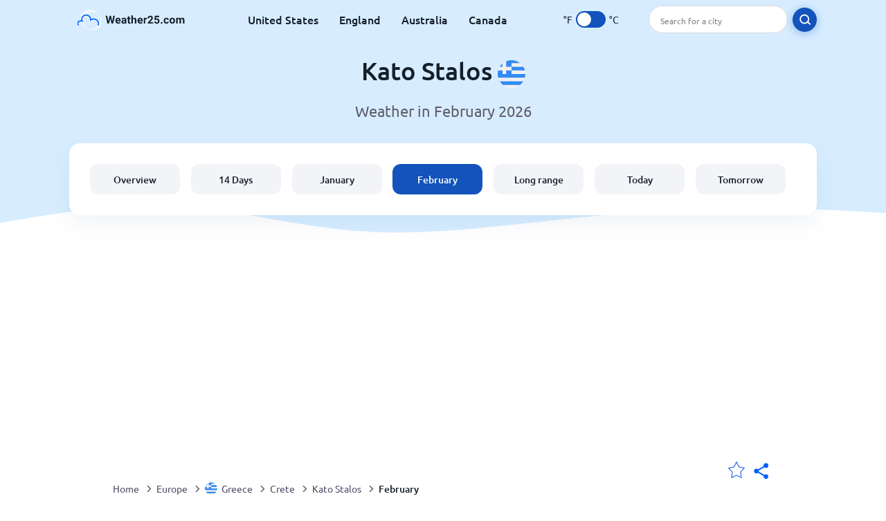

--- FILE ---
content_type: text/html; charset=utf-8
request_url: https://www.weather25.com/europe/greece/crete/kato-stalos?page=month&month=February
body_size: 10393
content:
<!DOCTYPE html><html lang="en" prefix="og: http://ogp.me/ns#"><head> <title>Kato Stalos weather in February 2026 | Weather25.com</title> <meta name="description" content="Full weather forecast for Kato Stalos in February 2026. Check the temperatures, chance of rain and more in Kato Stalos during February."/> <meta name="keywords" content="Kato Stalos weather in February,Kato Stalos February"/> <meta charset="UTF-8"/> <link rel="canonical" href="https://www.weather25.com/europe/greece/crete/kato-stalos?page=month&month=February"/> <link rel="amphtml" href="https://www.weather25.com/amp/europe/greece/crete/kato-stalos?page=month&month=February"> <meta name="viewport" content="width=device-width, initial-scale=1"/> <link rel="preload" as="image" href="https://www.weather25.com/images/weather25-black.svg"> <link rel="preload" as="image" href="https://res.weather25.com/images/backgrounds/header.svg"> <link rel='stylesheet' href='https://www.weather25.com/style/index845.min.css'/> <meta name="theme-color" content="#c0d5f7"> <link rel="icon" href="https://www.weather25.com/favicon.ico?v=1"/> <link rel="apple-touch-icon" sizes="180x180" href="https://www.weather25.com/style/favicon/apple-touch-icon.png"> <link rel="icon" type="image/png" sizes="32x32" href="https://www.weather25.com/style/favicon/favicon-32x32.png"> <link rel="icon" type="image/png" sizes="16x16" href="https://www.weather25.com/style/favicon/favicon-16x16.png"> <link rel="manifest" href="https://www.weather25.com/style/favicon/site.webmanifest"> <link rel="mask-icon" href="https://www.weather25.com/style/favicon/safari-pinned-tab.svg" color="#5bbad5"> <meta name="msapplication-TileColor" content="#da532c"> <meta name="msapplication-config" content="https://www.weather25.com/style/favicon/browserconfig.xml"> <meta name="theme-color" content="#ffffff"> <meta property="og:title" content="Kato Stalos weather in February 2026 | Weather25.com"/> <meta property="og:description" content="Full weather forecast for Kato Stalos in February 2026. Check the temperatures, chance of rain and more in Kato Stalos during February."/> <meta property="og:url" content="https://www.weather25.com/europe/greece/crete/kato-stalos?page=month&month=February"/> <meta property="og:image" content="https://www.weather25.com/style/favicon/android-chrome-512x512.png"/> <meta property="og:image:width" content="512"/> <meta property="og:image:height" content="512"/> <meta property="og:site_name" content="weather25.com"> <meta property="og:type" content="website"> <script type="0274df79025c576a72c5307e-text/javascript"> var hash = window.location.hash.substr(1); if (hash) { var hashObject = hash.split('&').reduce(function (result, item) { var parts = item.split('='); result[parts[0]] = parts[1]; return result; }, {}); if (localStorage.getItem("c") === null && hashObject.c) { localStorage.setItem('c', hashObject.c); } } var globalC = localStorage.getItem("c"); </script> <script async src="https://www.googletagmanager.com/gtag/js?id=UA-180117919-1" type="0274df79025c576a72c5307e-text/javascript"></script> <script type="0274df79025c576a72c5307e-text/javascript"> window.dataLayer = window.dataLayer || []; function gtag(){dataLayer.push(arguments);} gtag('js', new Date()); gtag('config', 'UA-180117919-1'); gtag('config', 'G-N7BPG2KZJC'); </script><script data-ad-client="ca-pub-0206751604021858" async src="https://pagead2.googlesyndication.com/pagead/js/adsbygoogle.js?client=ca-pub-0206751604021858" crossorigin="anonymous" type="0274df79025c576a72c5307e-text/javascript"></script></head><body class="body_wrap month_page next_month city_level Desktop_device"><div id='blanket' class='blanket'></div><header class="header-wrap"> <div class="navbar-wrap"> <div class="inner-navbar"> <a href="https://www.weather25.com" title="weather25.com" class="logo_a"> <img src="https://www.weather25.com/images/weather25-black.svg" width="180" height="31" alt="weather25.com" title="weather25.com" class="logo"/> </a> <div class="navbar-links-wrap"> <a href="https://www.weather25.com/north-america/usa" onClick="if (!window.__cfRLUnblockHandlers) return false; gtag('event', 'top website links', {'event_category' : 'top website links', 'event_label' : 'usa'})" class="navbar_link" aria-label="United States" title="Weather in United States" data-cf-modified-0274df79025c576a72c5307e-="">United States</a> <a href="https://www.weather25.com/europe/united-kingdom" onClick="if (!window.__cfRLUnblockHandlers) return false; gtag('event', 'top website links', {'event_category' : 'top website links', 'event_label' : 'united-kingdom'})" class="navbar_link" aria-label="England" title="Weather in England" data-cf-modified-0274df79025c576a72c5307e-="">England</a> <a href="https://www.weather25.com/oceania/australia" onClick="if (!window.__cfRLUnblockHandlers) return false; gtag('event', 'top website links', {'event_category' : 'top website links', 'event_label' : 'australia'})" class="navbar_link" aria-label="Australia" title="Weather in Australia" data-cf-modified-0274df79025c576a72c5307e-="">Australia</a> <a href="https://www.weather25.com/north-america/canada" onClick="if (!window.__cfRLUnblockHandlers) return false; gtag('event', 'top website links', {'event_category' : 'top website links', 'event_label' : 'canada'})" class="navbar_link" aria-label="Canada" title="Weather in Canada" data-cf-modified-0274df79025c576a72c5307e-="">Canada</a> </div> <div class="temp-changer-and-search"> <div class="unit-changer"> <span class="temp-unit" data-type="f">°F</span> <label class="switch" for="temp-changer" aria-label="Temperatures units"> <input id="temp-changer" type="checkbox" checked> <span class="slider round"></span> </label> <span class="temp-unit" data-type="c">°C</span> </div> <div class="desktop-navbar-search"> <input id="city_search" placeholder="Search for a city"/> <label for="city_search" aria-label="search" class="search_button_next_to_dropdown"> <img src="https://res.weather25.com/images/icons/search_white_new.svg" alt="Search" title="Search" width="17" height="17"> </label> </div> </div> </div> </div> <div class="dummy-navbar"></div> <div class="header-center-wrap"> <div class="page-header"> Kato Stalos <img src="https://res.weather25.com/images/r-flags/greece.svg" alt="weather in Greece" title="weather in Greece" width="40" height="40"/> </div> <div class="page-sub-header">Weather in February 2026 </div> <nav> <ul class="menu_wrap"> <li id="nav-dashboard" > <a href="https://www.weather25.com/europe/greece/crete/kato-stalos" onClick="if (!window.__cfRLUnblockHandlers) return false; gtag('event','header navbar menu' , {'event_category' : 'header navbar menu','event_action' : 'click on nav-dashboard', 'event_label' : 'Kato Stalos'})" data-cf-modified-0274df79025c576a72c5307e-=""> Overview </a> </li><li id="nav-fourteen" > <a href="https://www.weather25.com/europe/greece/crete/kato-stalos?page=14" onClick="if (!window.__cfRLUnblockHandlers) return false; gtag('event','header navbar menu' , {'event_category' : 'header navbar menu','event_action' : 'click on nav-fourteen', 'event_label' : 'Kato Stalos'})" data-cf-modified-0274df79025c576a72c5307e-=""> 14 Days </a> </li><li id="nav-this-month" > <a href="https://www.weather25.com/europe/greece/crete/kato-stalos?page=month&month=January" onClick="if (!window.__cfRLUnblockHandlers) return false; gtag('event','header navbar menu' , {'event_category' : 'header navbar menu','event_action' : 'click on nav-this-month', 'event_label' : 'Kato Stalos'})" data-cf-modified-0274df79025c576a72c5307e-=""> January </a> </li><li id="nav-next-month" class="active"> <a href="https://www.weather25.com/europe/greece/crete/kato-stalos?page=month&month=February" onClick="if (!window.__cfRLUnblockHandlers) return false; gtag('event','header navbar menu' , {'event_category' : 'header navbar menu','event_action' : 'click on nav-next-month', 'event_label' : 'Kato Stalos'})" data-cf-modified-0274df79025c576a72c5307e-=""> February </a> </li><li id="nav-long" > <a href="https://www.weather25.com/europe/greece/crete/kato-stalos?page=long-range" onClick="if (!window.__cfRLUnblockHandlers) return false; gtag('event','header navbar menu' , {'event_category' : 'header navbar menu','event_action' : 'click on nav-long', 'event_label' : 'Kato Stalos'})" data-cf-modified-0274df79025c576a72c5307e-=""> Long range </a> </li><li id="nav-today" > <a href="https://www.weather25.com/europe/greece/crete/kato-stalos?page=today" onClick="if (!window.__cfRLUnblockHandlers) return false; gtag('event','header navbar menu' , {'event_category' : 'header navbar menu','event_action' : 'click on nav-today', 'event_label' : 'Kato Stalos'})" data-cf-modified-0274df79025c576a72c5307e-=""> Today </a> </li><li id="nav-tomorrow" > <a href="https://www.weather25.com/europe/greece/crete/kato-stalos?page=tomorrow" onClick="if (!window.__cfRLUnblockHandlers) return false; gtag('event','header navbar menu' , {'event_category' : 'header navbar menu','event_action' : 'click on nav-tomorrow', 'event_label' : 'Kato Stalos'})" data-cf-modified-0274df79025c576a72c5307e-=""> Tomorrow </a> </li> </ul></nav> </div></header><div class="header-bottom-image"></div><div class="billboard_ad_wrap" id="billboard"> <ins class="adsbygoogle" style="display:block" data-ad-client="ca-pub-0206751604021858" data-ad-slot="2805031977" data-ad-format="auto" data-full-width-responsive="true"></ins> <script type="0274df79025c576a72c5307e-text/javascript"> (adsbygoogle = window.adsbygoogle || []).push({}); </script></div><div class="breadcrumbs_wrap"> <div class="breadcrumbs_inner_wrap"> <div class="share-line"> <div class="share-item"> <img class="selection-star remove-star" width="26" height="26" src="https://res.weather25.com/images/icons/filled-star.svg" alt="Remove from your favorite locations" title="Remove from your favorite locations"/> <img class="selection-star add-star" src="https://res.weather25.com/images/icons/empty-star.svg" width="26" height="26" alt="Add to my locations" title="Add to my locations"/></div> <div class="share-icon share-item"> <img src="https://res.weather25.com/images/icons/share.svg" width="32" height="32" alt="Share" title="Share"/> </div> </div> </div> <ol class="breadcrumbs_inner_wrap" itemscope itemtype="http://schema.org/BreadcrumbList"> <li class="breadcrumb_elm home_bred" itemprop="itemListElement" itemscope itemtype="https://schema.org/ListItem"> <a itemprop="item" href="https://www.weather25.com" > <span itemprop="name">Home</span><meta itemprop="position" content="1" /> </a> </li><li class="breadcrumb_elm con_bred" itemprop="itemListElement" itemscope itemtype="https://schema.org/ListItem"> <div class="bred_arrow"></div> <a href="https://www.weather25.com/europe" itemprop="item" ><span itemprop="name">Europe</span><meta itemprop="position" content="2" /> </a> </li><li class="breadcrumb_elm country_bred" itemprop="itemListElement" itemscope itemtype="https://schema.org/ListItem"> <div class="bred_arrow"></div> <a href="https://www.weather25.com/europe/greece" itemprop="item" > <span class="bread-flag-wrap"><img src="https://res.weather25.com/images/r-flags/greece.svg" alt="weather in Greece" title="weather in Greece" width="18" height="18"/></span><span itemprop="name">Greece</span><meta itemprop="position" content="3" /> </a> </li><li class="breadcrumb_elm region_bred" itemprop="itemListElement" itemscope itemtype="https://schema.org/ListItem"> <div class="bred_arrow"></div> <a href="https://www.weather25.com/europe/greece/crete" itemprop="item" ><span itemprop="name">Crete</span><meta itemprop="position" content="4" /> </a> </li><li class="breadcrumb_elm city_bred" itemprop="itemListElement" itemscope itemtype="https://schema.org/ListItem"> <div class="bred_arrow"></div> <a href="https://www.weather25.com/europe/greece/crete/kato-stalos" itemprop="item" ><span itemprop="name">Kato Stalos</span><meta itemprop="position" content="5" /> </a> </li><li class="breadcrumb_elm" itemprop="itemListElement" itemscope itemtype="https://schema.org/ListItem"> <div class="bred_arrow"></div> <a href="/europe/greece/crete/kato-stalos?page=month&month=February" itemprop="item"><span itemprop="name" id="page-bread">February</span><meta itemprop="position" content="6" /> </a></li> </ol> <div class="snackbar-wrap"> <div class="snackbar snackbar-added">Location was added to <a href="/my-locations">My Locations</a></div> <div class="snackbar snackbar-removed">Location was removed from <a href="/my-locations">My Locations</a></div> </div> </div><div class="month_page"> <div class="next_prev_section section-wrap"> <a href="https://www.weather25.com/europe/greece/crete/kato-stalos?page=month&month=January" onclick="if (!window.__cfRLUnblockHandlers) return false; gtag('event', 'click on old prev month', {'event_category' : 'click on old prev month','event_action' : 'click on old prev month', 'event_label' : ''})" data-cf-modified-0274df79025c576a72c5307e-=""> <button class="button_two prev_button general_button button-with-prev-arrow">January</button> </a><div class="select-wrap"> <select class="primary-select cities-dropdown" aria-label="Search"><option value="https://www.weather25.com/europe/greece/crete/agia-marina?page=month&month=February" data-city-db="Agia Marina" data-link="https://www.weather25.com/europe/greece/crete/agia-marina?page=month&month=February" >Agia Marina</option><option value="https://www.weather25.com/europe/greece/crete/agii-apostoli?page=month&month=February" data-city-db="Agii Apostoli" data-link="https://www.weather25.com/europe/greece/crete/agii-apostoli?page=month&month=February" >Agii Apostoli</option><option value="https://www.weather25.com/europe/greece/crete/agios-nikolaos?page=month&month=February" data-city-db="Agios Nikolaos" data-link="https://www.weather25.com/europe/greece/crete/agios-nikolaos?page=month&month=February" >Agios Nikolaos</option><option value="https://www.weather25.com/europe/greece/crete/almyrida?page=month&month=February" data-city-db="Almyrida" data-link="https://www.weather25.com/europe/greece/crete/almyrida?page=month&month=February" >Almyrida</option><option value="https://www.weather25.com/europe/greece/crete/anissaras?page=month&month=February" data-city-db="Anissaras" data-link="https://www.weather25.com/europe/greece/crete/anissaras?page=month&month=February" >Anissaras</option><option value="https://www.weather25.com/europe/greece/ionian-islands/argostolion?page=month&month=February" data-city-db="Argostolion" data-link="https://www.weather25.com/europe/greece/ionian-islands/argostolion?page=month&month=February" >Argostolion</option><option value="https://www.weather25.com/europe/greece/attiki/athens?page=month&month=February" data-city-db="Athens" data-link="https://www.weather25.com/europe/greece/attiki/athens?page=month&month=February" >Athens</option><option value="https://www.weather25.com/europe/greece/cephalonia?page=month&month=February" data-city-db="Cephalonia" data-link="https://www.weather25.com/europe/greece/cephalonia?page=month&month=February" >Cephalonia</option><option value="https://www.weather25.com/europe/greece/chalkidiki?page=month&month=February" data-city-db="Chalkidiki" data-link="https://www.weather25.com/europe/greece/chalkidiki?page=month&month=February" >Chalkidiki</option><option value="https://www.weather25.com/europe/greece/khania/chania?page=month&month=February" data-city-db="Chania" data-link="https://www.weather25.com/europe/greece/khania/chania?page=month&month=February" >Chania</option><option value="https://www.weather25.com/europe/greece/chersonissos?page=month&month=February" data-city-db="Chersonissos" data-link="https://www.weather25.com/europe/greece/chersonissos?page=month&month=February" >Chersonissos</option><option value="https://www.weather25.com/europe/greece/chios?page=month&month=February" data-city-db="Chios" data-link="https://www.weather25.com/europe/greece/chios?page=month&month=February" >Chios</option><option value="https://www.weather25.com/europe/greece/kerkira/corfu?page=month&month=February" data-city-db="Corfu" data-link="https://www.weather25.com/europe/greece/kerkira/corfu?page=month&month=February" >Corfu</option><option value="https://www.weather25.com/europe/greece/crete?page=month&month=February" data-city-db="Crete" data-link="https://www.weather25.com/europe/greece/crete?page=month&month=February" >Crete</option><option value="https://www.weather25.com/europe/greece/central-greece/delphi?page=month&month=February" data-city-db="Delphi" data-link="https://www.weather25.com/europe/greece/central-greece/delphi?page=month&month=February" >Delphi</option><option value="https://www.weather25.com/europe/greece/crete/elounda?page=month&month=February" data-city-db="Elounda" data-link="https://www.weather25.com/europe/greece/crete/elounda?page=month&month=February" >Elounda</option><option value="https://www.weather25.com/europe/greece/faliraki?page=month&month=February" data-city-db="Faliraki" data-link="https://www.weather25.com/europe/greece/faliraki?page=month&month=February" >Faliraki</option><option value="https://www.weather25.com/europe/greece/crete/georgioupoli?page=month&month=February" data-city-db="Georgioupoli" data-link="https://www.weather25.com/europe/greece/crete/georgioupoli?page=month&month=February" >Georgioupoli</option><option value="https://www.weather25.com/europe/greece/crete/gerani?page=month&month=February" data-city-db="Gerani" data-link="https://www.weather25.com/europe/greece/crete/gerani?page=month&month=February" >Gerani</option><option value="https://www.weather25.com/europe/greece/iraklion/heraklion?page=month&month=February" data-city-db="Heraklion" data-link="https://www.weather25.com/europe/greece/iraklion/heraklion?page=month&month=February" >Heraklion</option><option value="https://www.weather25.com/europe/greece/hydra?page=month&month=February" data-city-db="Hydra" data-link="https://www.weather25.com/europe/greece/hydra?page=month&month=February" >Hydra</option><option value="https://www.weather25.com/europe/greece/epirus/ioannina?page=month&month=February" data-city-db="Ioannina" data-link="https://www.weather25.com/europe/greece/epirus/ioannina?page=month&month=February" >Ioannina</option><option value="https://www.weather25.com/europe/greece/kikladhes/ios?page=month&month=February" data-city-db="Ios" data-link="https://www.weather25.com/europe/greece/kikladhes/ios?page=month&month=February" >Ios</option><option value="https://www.weather25.com/europe/greece/korinthia/iraklion?page=month&month=February" data-city-db="Iraklion" data-link="https://www.weather25.com/europe/greece/korinthia/iraklion?page=month&month=February" >Iraklion</option><option value="https://www.weather25.com/europe/greece/zakinthos/kalamaki?page=month&month=February" data-city-db="Kalamaki" data-link="https://www.weather25.com/europe/greece/zakinthos/kalamaki?page=month&month=February" >Kalamaki</option><option value="https://www.weather25.com/europe/greece/messinia/kalamata?page=month&month=February" data-city-db="Kalamata" data-link="https://www.weather25.com/europe/greece/messinia/kalamata?page=month&month=February" >Kalamata</option><option value="https://www.weather25.com/europe/greece/central-greece/kalambaka?page=month&month=February" data-city-db="Kalambaka" data-link="https://www.weather25.com/europe/greece/central-greece/kalambaka?page=month&month=February" >Kalambaka</option><option value="https://www.weather25.com/europe/greece/rhodes/kallithea?page=month&month=February" data-city-db="Kallithea" data-link="https://www.weather25.com/europe/greece/rhodes/kallithea?page=month&month=February" >Kallithea</option><option value="https://www.weather25.com/europe/greece/south-aegean/kalymnos?page=month&month=February" data-city-db="Kalymnos" data-link="https://www.weather25.com/europe/greece/south-aegean/kalymnos?page=month&month=February" >Kalymnos</option><option value="https://www.weather25.com/europe/greece/dhodhekanisos/karpathos?page=month&month=February" data-city-db="Karpathos" data-link="https://www.weather25.com/europe/greece/dhodhekanisos/karpathos?page=month&month=February" >Karpathos</option><option value="https://www.weather25.com/europe/greece/west-greece/katakolon?page=month&month=February" data-city-db="Katakolon" data-link="https://www.weather25.com/europe/greece/west-greece/katakolon?page=month&month=February" >Katakolon</option><option value="https://www.weather25.com/europe/greece/crete/kato-gouves?page=month&month=February" data-city-db="Kato Gouves" data-link="https://www.weather25.com/europe/greece/crete/kato-gouves?page=month&month=February" >Kato Gouves</option><option value="https://www.weather25.com/europe/greece/crete/kato-stalos" data-city-db="Kato Stalos" data-link="https://www.weather25.com/europe/greece/crete/kato-stalos" selected>Kato Stalos</option><option value="https://www.weather25.com/europe/greece/kefalonia?page=month&month=February" data-city-db="Kefalonia" data-link="https://www.weather25.com/europe/greece/kefalonia?page=month&month=February" >Kefalonia</option><option value="https://www.weather25.com/europe/greece/rhodes/kiotari?page=month&month=February" data-city-db="Kiotari" data-link="https://www.weather25.com/europe/greece/rhodes/kiotari?page=month&month=February" >Kiotari</option><option value="https://www.weather25.com/europe/greece/crete/knossos?page=month&month=February" data-city-db="Knossos" data-link="https://www.weather25.com/europe/greece/crete/knossos?page=month&month=February" >Knossos</option><option value="https://www.weather25.com/europe/greece/kolymbia?page=month&month=February" data-city-db="Kolymbia" data-link="https://www.weather25.com/europe/greece/kolymbia?page=month&month=February" >Kolymbia</option><option value="https://www.weather25.com/europe/greece/rhodope/komotini?page=month&month=February" data-city-db="Komotini" data-link="https://www.weather25.com/europe/greece/rhodope/komotini?page=month&month=February" >Komotini</option><option value="https://www.weather25.com/europe/greece/dhodhekanisos/kos?page=month&month=February" data-city-db="Kos" data-link="https://www.weather25.com/europe/greece/dhodhekanisos/kos?page=month&month=February" >Kos</option><option value="https://www.weather25.com/europe/greece/rhodes/kremasti?page=month&month=February" data-city-db="Kremasti" data-link="https://www.weather25.com/europe/greece/rhodes/kremasti?page=month&month=February" >Kremasti</option><option value="https://www.weather25.com/europe/greece/zakinthos/laganas?page=month&month=February" data-city-db="Laganas" data-link="https://www.weather25.com/europe/greece/zakinthos/laganas?page=month&month=February" >Laganas</option><option value="https://www.weather25.com/europe/greece/larisa?page=month&month=February" data-city-db="Larisa" data-link="https://www.weather25.com/europe/greece/larisa?page=month&month=February" >Larisa</option><option value="https://www.weather25.com/europe/greece/levkas/lefkada?page=month&month=February" data-city-db="Lefkada" data-link="https://www.weather25.com/europe/greece/levkas/lefkada?page=month&month=February" >Lefkada</option><option value="https://www.weather25.com/europe/greece/lesbos?page=month&month=February" data-city-db="Lesbos" data-link="https://www.weather25.com/europe/greece/lesbos?page=month&month=February" >Lesbos</option><option value="https://www.weather25.com/europe/greece/rhodes/lindos?page=month&month=February" data-city-db="Lindos" data-link="https://www.weather25.com/europe/greece/rhodes/lindos?page=month&month=February" >Lindos</option><option value="https://www.weather25.com/europe/greece/central-macedonia/loudias?page=month&month=February" data-city-db="Loudias" data-link="https://www.weather25.com/europe/greece/central-macedonia/loudias?page=month&month=February" >Loudias</option><option value="https://www.weather25.com/europe/greece/crete/maleme?page=month&month=February" data-city-db="Maleme" data-link="https://www.weather25.com/europe/greece/crete/maleme?page=month&month=February" >Maleme</option><option value="https://www.weather25.com/europe/greece/crete/malia?page=month&month=February" data-city-db="Malia" data-link="https://www.weather25.com/europe/greece/crete/malia?page=month&month=February" >Malia</option><option value="https://www.weather25.com/europe/greece/rhodes/mandraki?page=month&month=February" data-city-db="Mandraki" data-link="https://www.weather25.com/europe/greece/rhodes/mandraki?page=month&month=February" >Mandraki</option><option value="https://www.weather25.com/europe/greece/crete/matala?page=month&month=February" data-city-db="Matala" data-link="https://www.weather25.com/europe/greece/crete/matala?page=month&month=February" >Matala</option><option value="https://www.weather25.com/europe/greece/ionian-islands/meganisi?page=month&month=February" data-city-db="Meganisi" data-link="https://www.weather25.com/europe/greece/ionian-islands/meganisi?page=month&month=February" >Meganisi</option><option value="https://www.weather25.com/europe/greece/akhaia/milos?page=month&month=February" data-city-db="Milos" data-link="https://www.weather25.com/europe/greece/akhaia/milos?page=month&month=February" >Milos</option><option value="https://www.weather25.com/europe/greece/kikladhes/mykonos?page=month&month=February" data-city-db="Mykonos" data-link="https://www.weather25.com/europe/greece/kikladhes/mykonos?page=month&month=February" >Mykonos</option><option value="https://www.weather25.com/europe/greece/lesbos/mytilene?page=month&month=February" data-city-db="Mytilene" data-link="https://www.weather25.com/europe/greece/lesbos/mytilene?page=month&month=February" >Mytilene</option><option value="https://www.weather25.com/europe/greece/peloponnese/nafplio?page=month&month=February" data-city-db="Nafplio" data-link="https://www.weather25.com/europe/greece/peloponnese/nafplio?page=month&month=February" >Nafplio</option><option value="https://www.weather25.com/europe/greece/kikladhes/naxos?page=month&month=February" data-city-db="Naxos" data-link="https://www.weather25.com/europe/greece/kikladhes/naxos?page=month&month=February" >Naxos</option><option value="https://www.weather25.com/europe/greece/central-macedonia/nikiti?page=month&month=February" data-city-db="Nikiti" data-link="https://www.weather25.com/europe/greece/central-macedonia/nikiti?page=month&month=February" >Nikiti</option><option value="https://www.weather25.com/europe/greece/preveza/parga?page=month&month=February" data-city-db="Parga" data-link="https://www.weather25.com/europe/greece/preveza/parga?page=month&month=February" >Parga</option><option value="https://www.weather25.com/europe/greece/kikladhes/paros?page=month&month=February" data-city-db="Paros" data-link="https://www.weather25.com/europe/greece/kikladhes/paros?page=month&month=February" >Paros</option><option value="https://www.weather25.com/europe/greece/south-aegean/patmos?page=month&month=February" data-city-db="Patmos" data-link="https://www.weather25.com/europe/greece/south-aegean/patmos?page=month&month=February" >Patmos</option><option value="https://www.weather25.com/europe/greece/central-macedonia/pefkochori?page=month&month=February" data-city-db="Pefkochori" data-link="https://www.weather25.com/europe/greece/central-macedonia/pefkochori?page=month&month=February" >Pefkochori</option><option value="https://www.weather25.com/europe/greece/ilia/peristerion?page=month&month=February" data-city-db="Peristerion" data-link="https://www.weather25.com/europe/greece/ilia/peristerion?page=month&month=February" >Peristerion</option><option value="https://www.weather25.com/europe/greece/crete/plakias?page=month&month=February" data-city-db="Plakias" data-link="https://www.weather25.com/europe/greece/crete/plakias?page=month&month=February" >Plakias</option><option value="https://www.weather25.com/europe/greece/crete/platanias?page=month&month=February" data-city-db="Platanias" data-link="https://www.weather25.com/europe/greece/crete/platanias?page=month&month=February" >Platanias</option><option value="https://www.weather25.com/europe/greece/central-macedonia/psakoudia?page=month&month=February" data-city-db="Psakoudia" data-link="https://www.weather25.com/europe/greece/central-macedonia/psakoudia?page=month&month=February" >Psakoudia</option><option value="https://www.weather25.com/europe/greece/zakinthos/psarou?page=month&month=February" data-city-db="Psarou" data-link="https://www.weather25.com/europe/greece/zakinthos/psarou?page=month&month=February" >Psarou</option><option value="https://www.weather25.com/europe/greece/rethimni/rethymno?page=month&month=February" data-city-db="Rethymno" data-link="https://www.weather25.com/europe/greece/rethimni/rethymno?page=month&month=February" >Rethymno</option><option value="https://www.weather25.com/europe/greece/rhodes?page=month&month=February" data-city-db="Rhodes" data-link="https://www.weather25.com/europe/greece/rhodes?page=month&month=February" >Rhodes</option><option value="https://www.weather25.com/europe/greece/samos?page=month&month=February" data-city-db="Samos" data-link="https://www.weather25.com/europe/greece/samos?page=month&month=February" >Samos</option><option value="https://www.weather25.com/europe/greece/santorini?page=month&month=February" data-city-db="Santorini" data-link="https://www.weather25.com/europe/greece/santorini?page=month&month=February" >Santorini</option><option value="https://www.weather25.com/europe/greece/ionian-islands/sidari?page=month&month=February" data-city-db="Sidari" data-link="https://www.weather25.com/europe/greece/ionian-islands/sidari?page=month&month=February" >Sidari</option><option value="https://www.weather25.com/europe/greece/crete/sisi?page=month&month=February" data-city-db="Sisi" data-link="https://www.weather25.com/europe/greece/crete/sisi?page=month&month=February" >Sisi</option><option value="https://www.weather25.com/europe/greece/magnisia/skiathos?page=month&month=February" data-city-db="Skiathos" data-link="https://www.weather25.com/europe/greece/magnisia/skiathos?page=month&month=February" >Skiathos</option><option value="https://www.weather25.com/europe/greece/lesvos/skopelos?page=month&month=February" data-city-db="Skopelos" data-link="https://www.weather25.com/europe/greece/lesvos/skopelos?page=month&month=February" >Skopelos</option><option value="https://www.weather25.com/europe/greece/crete/stalis?page=month&month=February" data-city-db="Stalis" data-link="https://www.weather25.com/europe/greece/crete/stalis?page=month&month=February" >Stalis</option><option value="https://www.weather25.com/europe/greece/epirus/syvota?page=month&month=February" data-city-db="Syvota" data-link="https://www.weather25.com/europe/greece/epirus/syvota?page=month&month=February" >Syvota</option><option value="https://www.weather25.com/europe/greece/kavala/thasos?page=month&month=February" data-city-db="Thasos" data-link="https://www.weather25.com/europe/greece/kavala/thasos?page=month&month=February" >Thasos</option><option value="https://www.weather25.com/europe/greece/thessaloniki?page=month&month=February" data-city-db="Thessaloniki" data-link="https://www.weather25.com/europe/greece/thessaloniki?page=month&month=February" >Thessaloniki</option><option value="https://www.weather25.com/europe/greece/zakinthos/tsilivi?page=month&month=February" data-city-db="Tsilivi" data-link="https://www.weather25.com/europe/greece/zakinthos/tsilivi?page=month&month=February" >Tsilivi</option><option value="https://www.weather25.com/europe/greece/magnisia/volos?page=month&month=February" data-city-db="Volos" data-link="https://www.weather25.com/europe/greece/magnisia/volos?page=month&month=February" >Volos</option><option value="https://www.weather25.com/europe/greece/zakinthos/zakynthos?page=month&month=February" data-city-db="Zakynthos" data-link="https://www.weather25.com/europe/greece/zakinthos/zakynthos?page=month&month=February" >Zakynthos</option><option value="https://www.weather25.com/europe/greece/crete/zenia?page=month&month=February" data-city-db="Zenia" data-link="https://www.weather25.com/europe/greece/crete/zenia?page=month&month=February" >Zenia</option></select> </div> <a href="https://www.weather25.com/europe/greece/crete/kato-stalos?page=month&month=March" onclick="if (!window.__cfRLUnblockHandlers) return false; gtag('event', 'click on old next month', {'event_category' : 'click on old next month','event_action' : 'click on old next month', 'event_label' : ''})" data-cf-modified-0274df79025c576a72c5307e-=""> <button class="button_two next_button general_button button-with-arrow">March</button> </a> </div> <div class="section-wrap first-section month-text-wrap"> <h1 class="section-header">Kato Stalos weather in February 2026</h1> <div class="section-content text-and-bubbles"> <div class="text-wrap"><p>The temperatures in Kato Stalos in February are quite cold with <b>temperatures between <span class='min_temp' data-temp='9'>9</span>°<span class='temp_unit'>C</span> and <span class='max_temp' data-temp='15'>15</span>°<span class='temp_unit'>C</span></b>, warm clothes are a must.</p><p>You can expect about <b>3 to 8 days of rain</b> in Kato Stalos during the month of February. It’s a good idea to bring along your umbrella so that you don’t get caught in poor weather.</p><p>Our weather forecast can give you a great sense of what weather to expect in <strong>Kato Stalos in February 2026</strong>.</p> <p>If you’re planning to visit Kato Stalos in the near future, we highly recommend that you review the <a href='?page=14'>14 day weather forecast for Kato Stalos</a> before you arrive.</p></div> <div><div class="month-bubbles" id="month_data"> <div class="month_data_line"> <div class="month_data_icon"><img width="24" height="24" alt="Temperatures" title="Temperatures" class="lazy " data-src="https://res.weather25.com/images/icons/month/temperatures.svg"/></div> <div class="month-data-text"> <div class="month_data_text">Temperatures</div> <div class="month_data_value" id="month_temps"> <span class="month_max bubble-degree month_data_to_animate" data-temp="15" >15</span>° <span class="degree-separator">/</span> <span class="month_min bubble-degree month_data_to_animate" data-temp="9">9</span>° </div> </div> </div> <div class="month_data_line chnace_for_rain"> <div class="month_data_icon"><img width="24" height="24" alt="Rainy Days" title="Rainy Days" class="lazy " data-src="https://res.weather25.com/images/icons/month/rain.svg"/></div> <div class="month-data-text"> <div class="month_data_text">Rainy Days</div> <div class="month_data_value"> <div class="month_data_to_animate">7</div> <div class="month_data_units"></div> </div> </div> </div> <div class="month_data_line chnace_for_snow"> <div class="month_data_icon"><img width="24" height="24" alt="Snowy Days" title="Snowy Days" class="lazy " data-src="https://res.weather25.com/images/icons/month/snowflake.svg"/></div> <div class="month-data-text"> <div class="month_data_text">Snowy Days</div> <div class="month_data_value"> <div class=" month_data_to_animate">0</div> <div class="month_data_units"></div> </div> </div> </div> <div class="month_data_line dry_days"> <div class="month_data_icon"><img width="24" height="24" alt="Dry Days" title="Dry Days" class="lazy " data-src="https://res.weather25.com/images/icons/month/cloud.svg"/></div> <div class="month-data-text"> <div class="month_data_text">Dry Days</div> <div class="month_data_value"> <div class="month_data_to_animate">22</div> <div class="month_data_units"></div> </div> </div> </div> <div class="month_data_line rainfall"> <div class="month_data_icon"><img width="24" height="24" alt="Rainfall" title="Rainfall" class="lazy " data-src="https://res.weather25.com/images/icons/month/rainfall.svg"/></div> <div class="month-data-text"> <div class="month_data_text">Rainfall</div> <div class="month_data_value"> <div class="month_data_to_animate" data-length="165">165</div> <div class="month_data_units length_unit">mm</div> </div> </div> </div> <div class="month_data_line sun_hours"> <div class="month_data_icon"><img width="24" height="24" alt="9.4" title="9.4" class="lazy " data-src="https://res.weather25.com/images/icons/month/sun.svg"/></div> <div class="month-data-text"> <div class="month_data_text">Sun Hours</div> <div class="month_data_value"> <div class="month_data_to_animate">9.4</div> <div class="month_data_units">Hrs</div> </div> </div> </div> <div class="horizontal-border"></div> <div class="horizontal-border second-border"></div> <div class="vertical-border"></div> <div class="vertical-border second-border"></div> </div></div> </div> </div> <div class="right-left-section section-wrap "> <div class="desktop-left-section"> <div class="calendar_wrap mobile-e" id="calendar"> <div class="section-header">Historic average weather for February</div> <div class="section-content"> <div class="table-with-next-prev"> <div class="next_prev_line_section"> <a href="https://www.weather25.com/europe/greece/crete/kato-stalos?page=month&month=January" onclick="if (!window.__cfRLUnblockHandlers) return false; gtag('event', 'click on line prev month', {'event_category' : 'click on line prev month','event_action' : 'click on line prev month', 'event_label' : ''})" aria-label="Previous month" class="arrow-wrap" data-cf-modified-0274df79025c576a72c5307e-=""> <div class="prev-arrow"></div> </a> <div class="next_prev_line_center">February</div> <a href="https://www.weather25.com/europe/greece/crete/kato-stalos?page=month&month=March" onclick="if (!window.__cfRLUnblockHandlers) return false; gtag('event', 'click on line next month', {'event_category' : 'click on line next month','event_action' : 'click on line next month', 'event_label' : ''})" aria-label="Next month" class="arrow-wrap" data-cf-modified-0274df79025c576a72c5307e-=""> <div class="next-arrow"></div> </a> </div> <table class="calendar_table"> <thead><tr> <th>Sun</th> <th>Mon</th> <th>Tue</th> <th>Wed</th> <th>Thu</th> <th>Fri</th> <th>Sat</th> </tr></thead><tbody><tr><td><a href="https://www.weather25.com/europe/greece/crete/kato-stalos?page=past-weather#day=1&month=2" onClick="if (!window.__cfRLUnblockHandlers) return false; gtag('event', 'Click on calendar day', {'event_category' :'Click on calendar day', 'event_action' :'d:1 m:2'})" title="Weather in 1 february 2026" class="calendar_day" data-cf-modified-0274df79025c576a72c5307e-=""> <div class="calendar_day_day">1</div> <img width="34" height="34" alt="Light rain shower" title="Light rain shower" class="lazy calendar_day_image" data-src="https://res.weather25.com/images/weather_icons/new/day/rain-2.svg"/> <div class="calendar_day_degree"> <span class="max-degree"><span data-temp="14">14</span><span class="degree_sign">°</span></span> <span class="min-degree">/<span data-temp="9">9</span><span class="degree_sign">°</span></span> </div> </a></td><td><a href="https://www.weather25.com/europe/greece/crete/kato-stalos?page=past-weather#day=2&month=2" onClick="if (!window.__cfRLUnblockHandlers) return false; gtag('event', 'Click on calendar day', {'event_category' :'Click on calendar day', 'event_action' :'d:2 m:2'})" title="Weather in 2 february 2026" class="calendar_day" data-cf-modified-0274df79025c576a72c5307e-=""> <div class="calendar_day_day">2</div> <img width="34" height="34" alt="Partly cloudy" title="Partly cloudy" class="lazy calendar_day_image" data-src="https://res.weather25.com/images/weather_icons/new/day/interval.svg"/> <div class="calendar_day_degree"> <span class="max-degree"><span data-temp="14">14</span><span class="degree_sign">°</span></span> <span class="min-degree">/<span data-temp="8">8</span><span class="degree_sign">°</span></span> </div> </a></td><td><a href="https://www.weather25.com/europe/greece/crete/kato-stalos?page=past-weather#day=3&month=2" onClick="if (!window.__cfRLUnblockHandlers) return false; gtag('event', 'Click on calendar day', {'event_category' :'Click on calendar day', 'event_action' :'d:3 m:2'})" title="Weather in 3 february 2026" class="calendar_day" data-cf-modified-0274df79025c576a72c5307e-=""> <div class="calendar_day_day">3</div> <img width="34" height="34" alt="Patchy rain possible" title="Patchy rain possible" class="lazy calendar_day_image" data-src="https://res.weather25.com/images/weather_icons/new/day/rain-interval-2.svg"/> <div class="calendar_day_degree"> <span class="max-degree"><span data-temp="14">14</span><span class="degree_sign">°</span></span> <span class="min-degree">/<span data-temp="8">8</span><span class="degree_sign">°</span></span> </div> </a></td><td><a href="https://www.weather25.com/europe/greece/crete/kato-stalos?page=past-weather#day=4&month=2" onClick="if (!window.__cfRLUnblockHandlers) return false; gtag('event', 'Click on calendar day', {'event_category' :'Click on calendar day', 'event_action' :'d:4 m:2'})" title="Weather in 4 february 2026" class="calendar_day" data-cf-modified-0274df79025c576a72c5307e-=""> <div class="calendar_day_day">4</div> <img width="34" height="34" alt="Cloudy" title="Cloudy" class="lazy calendar_day_image" data-src="https://res.weather25.com/images/weather_icons/new/day/cloud.svg"/> <div class="calendar_day_degree"> <span class="max-degree"><span data-temp="15">15</span><span class="degree_sign">°</span></span> <span class="min-degree">/<span data-temp="8">8</span><span class="degree_sign">°</span></span> </div> </a></td><td><a href="https://www.weather25.com/europe/greece/crete/kato-stalos?page=past-weather#day=5&month=2" onClick="if (!window.__cfRLUnblockHandlers) return false; gtag('event', 'Click on calendar day', {'event_category' :'Click on calendar day', 'event_action' :'d:5 m:2'})" title="Weather in 5 february 2026" class="calendar_day" data-cf-modified-0274df79025c576a72c5307e-=""> <div class="calendar_day_day">5</div> <img width="34" height="34" alt="Light rain shower" title="Light rain shower" class="lazy calendar_day_image" data-src="https://res.weather25.com/images/weather_icons/new/day/rain-2.svg"/> <div class="calendar_day_degree"> <span class="max-degree"><span data-temp="13">13</span><span class="degree_sign">°</span></span> <span class="min-degree">/<span data-temp="7">7</span><span class="degree_sign">°</span></span> </div> </a></td><td><a href="https://www.weather25.com/europe/greece/crete/kato-stalos?page=past-weather#day=6&month=2" onClick="if (!window.__cfRLUnblockHandlers) return false; gtag('event', 'Click on calendar day', {'event_category' :'Click on calendar day', 'event_action' :'d:6 m:2'})" title="Weather in 6 february 2026" class="calendar_day" data-cf-modified-0274df79025c576a72c5307e-=""> <div class="calendar_day_day">6</div> <img width="34" height="34" alt="Moderate or heavy rain shower" title="Moderate or heavy rain shower" class="lazy calendar_day_image" data-src="https://res.weather25.com/images/weather_icons/new/day/rain-3.svg"/> <div class="calendar_day_degree"> <span class="max-degree"><span data-temp="13">13</span><span class="degree_sign">°</span></span> <span class="min-degree">/<span data-temp="8">8</span><span class="degree_sign">°</span></span> </div> </a></td><td><a href="https://www.weather25.com/europe/greece/crete/kato-stalos?page=past-weather#day=7&month=2" onClick="if (!window.__cfRLUnblockHandlers) return false; gtag('event', 'Click on calendar day', {'event_category' :'Click on calendar day', 'event_action' :'d:7 m:2'})" title="Weather in 7 february 2026" class="calendar_day" data-cf-modified-0274df79025c576a72c5307e-=""> <div class="calendar_day_day">7</div> <img width="34" height="34" alt="Light rain shower" title="Light rain shower" class="lazy calendar_day_image" data-src="https://res.weather25.com/images/weather_icons/new/day/rain-2.svg"/> <div class="calendar_day_degree"> <span class="max-degree"><span data-temp="14">14</span><span class="degree_sign">°</span></span> <span class="min-degree">/<span data-temp="8">8</span><span class="degree_sign">°</span></span> </div> </a></td></tr><tr><td><a href="https://www.weather25.com/europe/greece/crete/kato-stalos?page=past-weather#day=8&month=2" onClick="if (!window.__cfRLUnblockHandlers) return false; gtag('event', 'Click on calendar day', {'event_category' :'Click on calendar day', 'event_action' :'d:8 m:2'})" title="Weather in 8 february 2026" class="calendar_day" data-cf-modified-0274df79025c576a72c5307e-=""> <div class="calendar_day_day">8</div> <img width="34" height="34" alt="Light rain shower" title="Light rain shower" class="lazy calendar_day_image" data-src="https://res.weather25.com/images/weather_icons/new/day/rain-2.svg"/> <div class="calendar_day_degree"> <span class="max-degree"><span data-temp="13">13</span><span class="degree_sign">°</span></span> <span class="min-degree">/<span data-temp="7">7</span><span class="degree_sign">°</span></span> </div> </a></td><td><a href="https://www.weather25.com/europe/greece/crete/kato-stalos?page=past-weather#day=9&month=2" onClick="if (!window.__cfRLUnblockHandlers) return false; gtag('event', 'Click on calendar day', {'event_category' :'Click on calendar day', 'event_action' :'d:9 m:2'})" title="Weather in 9 february 2026" class="calendar_day" data-cf-modified-0274df79025c576a72c5307e-=""> <div class="calendar_day_day">9</div> <img width="34" height="34" alt="Light rain shower" title="Light rain shower" class="lazy calendar_day_image" data-src="https://res.weather25.com/images/weather_icons/new/day/rain-2.svg"/> <div class="calendar_day_degree"> <span class="max-degree"><span data-temp="12">12</span><span class="degree_sign">°</span></span> <span class="min-degree">/<span data-temp="7">7</span><span class="degree_sign">°</span></span> </div> </a></td><td><a href="https://www.weather25.com/europe/greece/crete/kato-stalos?page=past-weather#day=10&month=2" onClick="if (!window.__cfRLUnblockHandlers) return false; gtag('event', 'Click on calendar day', {'event_category' :'Click on calendar day', 'event_action' :'d:10 m:2'})" title="Weather in 10 february 2026" class="calendar_day" data-cf-modified-0274df79025c576a72c5307e-=""> <div class="calendar_day_day">10</div> <img width="34" height="34" alt="Partly cloudy" title="Partly cloudy" class="lazy calendar_day_image" data-src="https://res.weather25.com/images/weather_icons/new/day/interval.svg"/> <div class="calendar_day_degree"> <span class="max-degree"><span data-temp="13">13</span><span class="degree_sign">°</span></span> <span class="min-degree">/<span data-temp="7">7</span><span class="degree_sign">°</span></span> </div> </a></td><td><a href="https://www.weather25.com/europe/greece/crete/kato-stalos?page=past-weather#day=11&month=2" onClick="if (!window.__cfRLUnblockHandlers) return false; gtag('event', 'Click on calendar day', {'event_category' :'Click on calendar day', 'event_action' :'d:11 m:2'})" title="Weather in 11 february 2026" class="calendar_day" data-cf-modified-0274df79025c576a72c5307e-=""> <div class="calendar_day_day">11</div> <img width="34" height="34" alt="Patchy rain possible" title="Patchy rain possible" class="lazy calendar_day_image" data-src="https://res.weather25.com/images/weather_icons/new/day/rain-interval-2.svg"/> <div class="calendar_day_degree"> <span class="max-degree"><span data-temp="14">14</span><span class="degree_sign">°</span></span> <span class="min-degree">/<span data-temp="8">8</span><span class="degree_sign">°</span></span> </div> </a></td><td><a href="https://www.weather25.com/europe/greece/crete/kato-stalos?page=past-weather#day=12&month=2" onClick="if (!window.__cfRLUnblockHandlers) return false; gtag('event', 'Click on calendar day', {'event_category' :'Click on calendar day', 'event_action' :'d:12 m:2'})" title="Weather in 12 february 2026" class="calendar_day" data-cf-modified-0274df79025c576a72c5307e-=""> <div class="calendar_day_day">12</div> <img width="34" height="34" alt="Partly cloudy" title="Partly cloudy" class="lazy calendar_day_image" data-src="https://res.weather25.com/images/weather_icons/new/day/interval.svg"/> <div class="calendar_day_degree"> <span class="max-degree"><span data-temp="14">14</span><span class="degree_sign">°</span></span> <span class="min-degree">/<span data-temp="8">8</span><span class="degree_sign">°</span></span> </div> </a></td><td><a href="https://www.weather25.com/europe/greece/crete/kato-stalos?page=past-weather#day=13&month=2" onClick="if (!window.__cfRLUnblockHandlers) return false; gtag('event', 'Click on calendar day', {'event_category' :'Click on calendar day', 'event_action' :'d:13 m:2'})" title="Weather in 13 february 2026" class="calendar_day" data-cf-modified-0274df79025c576a72c5307e-=""> <div class="calendar_day_day">13</div> <img width="34" height="34" alt="Patchy rain possible" title="Patchy rain possible" class="lazy calendar_day_image" data-src="https://res.weather25.com/images/weather_icons/new/day/rain-interval-2.svg"/> <div class="calendar_day_degree"> <span class="max-degree"><span data-temp="14">14</span><span class="degree_sign">°</span></span> <span class="min-degree">/<span data-temp="8">8</span><span class="degree_sign">°</span></span> </div> </a></td><td><a href="https://www.weather25.com/europe/greece/crete/kato-stalos?page=past-weather#day=14&month=2" onClick="if (!window.__cfRLUnblockHandlers) return false; gtag('event', 'Click on calendar day', {'event_category' :'Click on calendar day', 'event_action' :'d:14 m:2'})" title="Weather in 14 february 2026" class="calendar_day" data-cf-modified-0274df79025c576a72c5307e-=""> <div class="calendar_day_day">14</div> <img width="34" height="34" alt="Patchy rain possible" title="Patchy rain possible" class="lazy calendar_day_image" data-src="https://res.weather25.com/images/weather_icons/new/day/rain-interval-2.svg"/> <div class="calendar_day_degree"> <span class="max-degree"><span data-temp="14">14</span><span class="degree_sign">°</span></span> <span class="min-degree">/<span data-temp="8">8</span><span class="degree_sign">°</span></span> </div> </a></td></tr><tr><td><a href="https://www.weather25.com/europe/greece/crete/kato-stalos?page=past-weather#day=15&month=2" onClick="if (!window.__cfRLUnblockHandlers) return false; gtag('event', 'Click on calendar day', {'event_category' :'Click on calendar day', 'event_action' :'d:15 m:2'})" title="Weather in 15 february 2026" class="calendar_day" data-cf-modified-0274df79025c576a72c5307e-=""> <div class="calendar_day_day">15</div> <img width="34" height="34" alt="Patchy rain possible" title="Patchy rain possible" class="lazy calendar_day_image" data-src="https://res.weather25.com/images/weather_icons/new/day/rain-interval-2.svg"/> <div class="calendar_day_degree"> <span class="max-degree"><span data-temp="12">12</span><span class="degree_sign">°</span></span> <span class="min-degree">/<span data-temp="7">7</span><span class="degree_sign">°</span></span> </div> </a></td><td><a href="https://www.weather25.com/europe/greece/crete/kato-stalos?page=past-weather#day=16&month=2" onClick="if (!window.__cfRLUnblockHandlers) return false; gtag('event', 'Click on calendar day', {'event_category' :'Click on calendar day', 'event_action' :'d:16 m:2'})" title="Weather in 16 february 2026" class="calendar_day" data-cf-modified-0274df79025c576a72c5307e-=""> <div class="calendar_day_day">16</div> <img width="34" height="34" alt="Light rain shower" title="Light rain shower" class="lazy calendar_day_image" data-src="https://res.weather25.com/images/weather_icons/new/day/rain-2.svg"/> <div class="calendar_day_degree"> <span class="max-degree"><span data-temp="12">12</span><span class="degree_sign">°</span></span> <span class="min-degree">/<span data-temp="8">8</span><span class="degree_sign">°</span></span> </div> </a></td><td><a href="https://www.weather25.com/europe/greece/crete/kato-stalos?page=past-weather#day=17&month=2" onClick="if (!window.__cfRLUnblockHandlers) return false; gtag('event', 'Click on calendar day', {'event_category' :'Click on calendar day', 'event_action' :'d:17 m:2'})" title="Weather in 17 february 2026" class="calendar_day" data-cf-modified-0274df79025c576a72c5307e-=""> <div class="calendar_day_day">17</div> <img width="34" height="34" alt="Light rain shower" title="Light rain shower" class="lazy calendar_day_image" data-src="https://res.weather25.com/images/weather_icons/new/day/rain-2.svg"/> <div class="calendar_day_degree"> <span class="max-degree"><span data-temp="13">13</span><span class="degree_sign">°</span></span> <span class="min-degree">/<span data-temp="7">7</span><span class="degree_sign">°</span></span> </div> </a></td><td><a href="https://www.weather25.com/europe/greece/crete/kato-stalos?page=past-weather#day=18&month=2" onClick="if (!window.__cfRLUnblockHandlers) return false; gtag('event', 'Click on calendar day', {'event_category' :'Click on calendar day', 'event_action' :'d:18 m:2'})" title="Weather in 18 february 2026" class="calendar_day" data-cf-modified-0274df79025c576a72c5307e-=""> <div class="calendar_day_day">18</div> <img width="34" height="34" alt="Partly cloudy" title="Partly cloudy" class="lazy calendar_day_image" data-src="https://res.weather25.com/images/weather_icons/new/day/interval.svg"/> <div class="calendar_day_degree"> <span class="max-degree"><span data-temp="14">14</span><span class="degree_sign">°</span></span> <span class="min-degree">/<span data-temp="7">7</span><span class="degree_sign">°</span></span> </div> </a></td><td><a href="https://www.weather25.com/europe/greece/crete/kato-stalos?page=past-weather#day=19&month=2" onClick="if (!window.__cfRLUnblockHandlers) return false; gtag('event', 'Click on calendar day', {'event_category' :'Click on calendar day', 'event_action' :'d:19 m:2'})" title="Weather in 19 february 2026" class="calendar_day" data-cf-modified-0274df79025c576a72c5307e-=""> <div class="calendar_day_day">19</div> <img width="34" height="34" alt="Sunny" title="Sunny" class="lazy calendar_day_image" data-src="https://res.weather25.com/images/weather_icons/new/day/sunny.svg"/> <div class="calendar_day_degree"> <span class="max-degree"><span data-temp="15">15</span><span class="degree_sign">°</span></span> <span class="min-degree">/<span data-temp="8">8</span><span class="degree_sign">°</span></span> </div> </a></td><td><a href="https://www.weather25.com/europe/greece/crete/kato-stalos?page=past-weather#day=20&month=2" onClick="if (!window.__cfRLUnblockHandlers) return false; gtag('event', 'Click on calendar day', {'event_category' :'Click on calendar day', 'event_action' :'d:20 m:2'})" title="Weather in 20 february 2026" class="calendar_day" data-cf-modified-0274df79025c576a72c5307e-=""> <div class="calendar_day_day">20</div> <img width="34" height="34" alt="Patchy rain possible" title="Patchy rain possible" class="lazy calendar_day_image" data-src="https://res.weather25.com/images/weather_icons/new/day/rain-interval-2.svg"/> <div class="calendar_day_degree"> <span class="max-degree"><span data-temp="14">14</span><span class="degree_sign">°</span></span> <span class="min-degree">/<span data-temp="9">9</span><span class="degree_sign">°</span></span> </div> </a></td><td><a href="https://www.weather25.com/europe/greece/crete/kato-stalos?page=past-weather#day=21&month=2" onClick="if (!window.__cfRLUnblockHandlers) return false; gtag('event', 'Click on calendar day', {'event_category' :'Click on calendar day', 'event_action' :'d:21 m:2'})" title="Weather in 21 february 2026" class="calendar_day" data-cf-modified-0274df79025c576a72c5307e-=""> <div class="calendar_day_day">21</div> <img width="34" height="34" alt="Moderate or heavy rain shower" title="Moderate or heavy rain shower" class="lazy calendar_day_image" data-src="https://res.weather25.com/images/weather_icons/new/day/rain-3.svg"/> <div class="calendar_day_degree"> <span class="max-degree"><span data-temp="14">14</span><span class="degree_sign">°</span></span> <span class="min-degree">/<span data-temp="9">9</span><span class="degree_sign">°</span></span> </div> </a></td></tr><tr><td><a href="https://www.weather25.com/europe/greece/crete/kato-stalos?page=past-weather#day=22&month=2" onClick="if (!window.__cfRLUnblockHandlers) return false; gtag('event', 'Click on calendar day', {'event_category' :'Click on calendar day', 'event_action' :'d:22 m:2'})" title="Weather in 22 february 2026" class="calendar_day" data-cf-modified-0274df79025c576a72c5307e-=""> <div class="calendar_day_day">22</div> <img width="34" height="34" alt="Light rain shower" title="Light rain shower" class="lazy calendar_day_image" data-src="https://res.weather25.com/images/weather_icons/new/day/rain-2.svg"/> <div class="calendar_day_degree"> <span class="max-degree"><span data-temp="13">13</span><span class="degree_sign">°</span></span> <span class="min-degree">/<span data-temp="8">8</span><span class="degree_sign">°</span></span> </div> </a></td><td><a href="https://www.weather25.com/europe/greece/crete/kato-stalos?page=past-weather#day=23&month=2" onClick="if (!window.__cfRLUnblockHandlers) return false; gtag('event', 'Click on calendar day', {'event_category' :'Click on calendar day', 'event_action' :'d:23 m:2'})" title="Weather in 23 february 2026" class="calendar_day" data-cf-modified-0274df79025c576a72c5307e-=""> <div class="calendar_day_day">23</div> <img width="34" height="34" alt="Light rain shower" title="Light rain shower" class="lazy calendar_day_image" data-src="https://res.weather25.com/images/weather_icons/new/day/rain-2.svg"/> <div class="calendar_day_degree"> <span class="max-degree"><span data-temp="13">13</span><span class="degree_sign">°</span></span> <span class="min-degree">/<span data-temp="7">7</span><span class="degree_sign">°</span></span> </div> </a></td><td><a href="https://www.weather25.com/europe/greece/crete/kato-stalos?page=past-weather#day=24&month=2" onClick="if (!window.__cfRLUnblockHandlers) return false; gtag('event', 'Click on calendar day', {'event_category' :'Click on calendar day', 'event_action' :'d:24 m:2'})" title="Weather in 24 february 2026" class="calendar_day" data-cf-modified-0274df79025c576a72c5307e-=""> <div class="calendar_day_day">24</div> <img width="34" height="34" alt="Sunny" title="Sunny" class="lazy calendar_day_image" data-src="https://res.weather25.com/images/weather_icons/new/day/sunny.svg"/> <div class="calendar_day_degree"> <span class="max-degree"><span data-temp="14">14</span><span class="degree_sign">°</span></span> <span class="min-degree">/<span data-temp="8">8</span><span class="degree_sign">°</span></span> </div> </a></td><td><a href="https://www.weather25.com/europe/greece/crete/kato-stalos?page=past-weather#day=25&month=2" onClick="if (!window.__cfRLUnblockHandlers) return false; gtag('event', 'Click on calendar day', {'event_category' :'Click on calendar day', 'event_action' :'d:25 m:2'})" title="Weather in 25 february 2026" class="calendar_day" data-cf-modified-0274df79025c576a72c5307e-=""> <div class="calendar_day_day">25</div> <img width="34" height="34" alt="Light rain shower" title="Light rain shower" class="lazy calendar_day_image" data-src="https://res.weather25.com/images/weather_icons/new/day/rain-2.svg"/> <div class="calendar_day_degree"> <span class="max-degree"><span data-temp="15">15</span><span class="degree_sign">°</span></span> <span class="min-degree">/<span data-temp="8">8</span><span class="degree_sign">°</span></span> </div> </a></td><td><a href="https://www.weather25.com/europe/greece/crete/kato-stalos?page=past-weather#day=26&month=2" onClick="if (!window.__cfRLUnblockHandlers) return false; gtag('event', 'Click on calendar day', {'event_category' :'Click on calendar day', 'event_action' :'d:26 m:2'})" title="Weather in 26 february 2026" class="calendar_day" data-cf-modified-0274df79025c576a72c5307e-=""> <div class="calendar_day_day">26</div> <img width="34" height="34" alt="Overcast" title="Overcast" class="lazy calendar_day_image" data-src="https://res.weather25.com/images/weather_icons/new/day/overcast.svg"/> <div class="calendar_day_degree"> <span class="max-degree"><span data-temp="16">16</span><span class="degree_sign">°</span></span> <span class="min-degree">/<span data-temp="8">8</span><span class="degree_sign">°</span></span> </div> </a></td><td><a href="https://www.weather25.com/europe/greece/crete/kato-stalos?page=past-weather#day=27&month=2" onClick="if (!window.__cfRLUnblockHandlers) return false; gtag('event', 'Click on calendar day', {'event_category' :'Click on calendar day', 'event_action' :'d:27 m:2'})" title="Weather in 27 february 2026" class="calendar_day" data-cf-modified-0274df79025c576a72c5307e-=""> <div class="calendar_day_day">27</div> <img width="34" height="34" alt="Patchy rain possible" title="Patchy rain possible" class="lazy calendar_day_image" data-src="https://res.weather25.com/images/weather_icons/new/day/rain-interval-2.svg"/> <div class="calendar_day_degree"> <span class="max-degree"><span data-temp="17">17</span><span class="degree_sign">°</span></span> <span class="min-degree">/<span data-temp="9">9</span><span class="degree_sign">°</span></span> </div> </a></td><td><a href="https://www.weather25.com/europe/greece/crete/kato-stalos?page=past-weather#day=28&month=2" onClick="if (!window.__cfRLUnblockHandlers) return false; gtag('event', 'Click on calendar day', {'event_category' :'Click on calendar day', 'event_action' :'d:28 m:2'})" title="Weather in 28 february 2026" class="calendar_day" data-cf-modified-0274df79025c576a72c5307e-=""> <div class="calendar_day_day">28</div> <img width="34" height="34" alt="Patchy rain possible" title="Patchy rain possible" class="lazy calendar_day_image" data-src="https://res.weather25.com/images/weather_icons/new/day/rain-interval-2.svg"/> <div class="calendar_day_degree"> <span class="max-degree"><span data-temp="16">16</span><span class="degree_sign">°</span></span> <span class="min-degree">/<span data-temp="9">9</span><span class="degree_sign">°</span></span> </div> </a></td></tr></tbody></table> </div> <div class="click-on-bellow" id="click-on-bellow">Click on a day for an hourly weather forecast</div> </div> </div> </div> <div class="desktop-right-section"> <div class="sky_ad" style="margin-top: 56px"> <ins class="adsbygoogle" style="display:inline-block;width:300px;height:600px" data-ad-client="ca-pub-0206751604021858" data-ad-slot="1023571667"></ins> <script type="0274df79025c576a72c5307e-text/javascript"> (adsbygoogle = window.adsbygoogle || []).push({}); </script> </div> </div> </div> <div class="section-wrap section-wrap-with-background all-month-wrap"> <div class="inner-section-wrap"> <h2 class="section-header">Explore the weather in Kato Stalos in other months</h2> <div class="section-content all-month-list"> <a href="https://www.weather25.com/europe/greece/crete/kato-stalos?page=month&month=January" onClick="if (!window.__cfRLUnblockHandlers) return false; gtag('event', 'click on month on month page', {'event_category' : 'click on month on month page', 'event_action' : 'January'})" class="month-button" data-cf-modified-0274df79025c576a72c5307e-=""><div class="month-index">01</div><div class="month-name">January</div></a><a href="https://www.weather25.com/europe/greece/crete/kato-stalos?page=month&month=February" onClick="if (!window.__cfRLUnblockHandlers) return false; gtag('event', 'click on month on month page', {'event_category' : 'click on month on month page', 'event_action' : 'February'})" class="month-button" data-cf-modified-0274df79025c576a72c5307e-=""><div class="month-index">02</div><div class="month-name">February</div></a><a href="https://www.weather25.com/europe/greece/crete/kato-stalos?page=month&month=March" onClick="if (!window.__cfRLUnblockHandlers) return false; gtag('event', 'click on month on month page', {'event_category' : 'click on month on month page', 'event_action' : 'March'})" class="month-button" data-cf-modified-0274df79025c576a72c5307e-=""><div class="month-index">03</div><div class="month-name">March</div></a><a href="https://www.weather25.com/europe/greece/crete/kato-stalos?page=month&month=April" onClick="if (!window.__cfRLUnblockHandlers) return false; gtag('event', 'click on month on month page', {'event_category' : 'click on month on month page', 'event_action' : 'April'})" class="month-button" data-cf-modified-0274df79025c576a72c5307e-=""><div class="month-index">04</div><div class="month-name">April</div></a><a href="https://www.weather25.com/europe/greece/crete/kato-stalos?page=month&month=May" onClick="if (!window.__cfRLUnblockHandlers) return false; gtag('event', 'click on month on month page', {'event_category' : 'click on month on month page', 'event_action' : 'May'})" class="month-button" data-cf-modified-0274df79025c576a72c5307e-=""><div class="month-index">05</div><div class="month-name">May</div></a><a href="https://www.weather25.com/europe/greece/crete/kato-stalos?page=month&month=June" onClick="if (!window.__cfRLUnblockHandlers) return false; gtag('event', 'click on month on month page', {'event_category' : 'click on month on month page', 'event_action' : 'June'})" class="month-button" data-cf-modified-0274df79025c576a72c5307e-=""><div class="month-index">06</div><div class="month-name">June</div></a><a href="https://www.weather25.com/europe/greece/crete/kato-stalos?page=month&month=July" onClick="if (!window.__cfRLUnblockHandlers) return false; gtag('event', 'click on month on month page', {'event_category' : 'click on month on month page', 'event_action' : 'July'})" class="month-button" data-cf-modified-0274df79025c576a72c5307e-=""><div class="month-index">07</div><div class="month-name">July</div></a><a href="https://www.weather25.com/europe/greece/crete/kato-stalos?page=month&month=August" onClick="if (!window.__cfRLUnblockHandlers) return false; gtag('event', 'click on month on month page', {'event_category' : 'click on month on month page', 'event_action' : 'August'})" class="month-button" data-cf-modified-0274df79025c576a72c5307e-=""><div class="month-index">08</div><div class="month-name">August</div></a><a href="https://www.weather25.com/europe/greece/crete/kato-stalos?page=month&month=September" onClick="if (!window.__cfRLUnblockHandlers) return false; gtag('event', 'click on month on month page', {'event_category' : 'click on month on month page', 'event_action' : 'September'})" class="month-button" data-cf-modified-0274df79025c576a72c5307e-=""><div class="month-index">09</div><div class="month-name">September</div></a><a href="https://www.weather25.com/europe/greece/crete/kato-stalos?page=month&month=October" onClick="if (!window.__cfRLUnblockHandlers) return false; gtag('event', 'click on month on month page', {'event_category' : 'click on month on month page', 'event_action' : 'October'})" class="month-button" data-cf-modified-0274df79025c576a72c5307e-=""><div class="month-index">10</div><div class="month-name">October</div></a><a href="https://www.weather25.com/europe/greece/crete/kato-stalos?page=month&month=November" onClick="if (!window.__cfRLUnblockHandlers) return false; gtag('event', 'click on month on month page', {'event_category' : 'click on month on month page', 'event_action' : 'November'})" class="month-button" data-cf-modified-0274df79025c576a72c5307e-=""><div class="month-index">11</div><div class="month-name">November</div></a><a href="https://www.weather25.com/europe/greece/crete/kato-stalos?page=month&month=December" onClick="if (!window.__cfRLUnblockHandlers) return false; gtag('event', 'click on month on month page', {'event_category' : 'click on month on month page', 'event_action' : 'December'})" class="month-button" data-cf-modified-0274df79025c576a72c5307e-=""><div class="month-index">12</div><div class="month-name">December</div></a> </div></div></div> <section class="section-wrap" id="months_table" itemscope="" itemtype="http://schema.org/Table"> <h2 class="section-header" itemprop="about">Kato Stalos annual weather</h2> <div class="months_table_wrap section-content"> <table class="month_data_table"> <thead> <tr> <th class="table_month_name">Month</th> <th>Temperatures</th> <th>Rainy Days</th> <th>Dry Days</th> <th>Snowy Days</th> <th>Rainfall</th> <th>Weather</th> <th class="last-column">More details</th> </tr> </thead> <tbody> <tr class="score3"> <td class="table_month_name">January</td> <td><b><span class="temp" data-temp="14">14</span>°</b> / <span class="temp" data-temp="8">8</span>°</td> <td>7</td> <td>24</td> <td>0</td> <td><span data-length="172">172</span> <span class="table_mm length_unit">mm</span></td> <td><div class="month_score score3">Ok</div></td> <td class="table_month_link"><a href="https://www.weather25.com/europe/greece/crete/kato-stalos?page=month&month=January">Kato Stalos in January</a></td> </tr> <tr class="score3"> <td class="table_month_name">February</td> <td><b><span class="temp" data-temp="15">15</span>°</b> / <span class="temp" data-temp="9">9</span>°</td> <td>7</td> <td>22</td> <td>0</td> <td><span data-length="165">165</span> <span class="table_mm length_unit">mm</span></td> <td><div class="month_score score3">Ok</div></td> <td class="table_month_link"><a href="https://www.weather25.com/europe/greece/crete/kato-stalos?page=month&month=February">Kato Stalos in February</a></td> </tr> <tr class="score4"> <td class="table_month_name">March</td> <td><b><span class="temp" data-temp="16">16</span>°</b> / <span class="temp" data-temp="9">9</span>°</td> <td>5</td> <td>26</td> <td>0</td> <td><span data-length="91">91</span> <span class="table_mm length_unit">mm</span></td> <td><div class="month_score score4">Good</div></td> <td class="table_month_link"><a href="https://www.weather25.com/europe/greece/crete/kato-stalos?page=month&month=March">Kato Stalos in March</a></td> </tr> <tr class="score4"> <td class="table_month_name">April</td> <td><b><span class="temp" data-temp="20">20</span>°</b> / <span class="temp" data-temp="11">11</span>°</td> <td>3</td> <td>27</td> <td>0</td> <td><span data-length="53">53</span> <span class="table_mm length_unit">mm</span></td> <td><div class="month_score score4">Good</div></td> <td class="table_month_link"><a href="https://www.weather25.com/europe/greece/crete/kato-stalos?page=month&month=April">Kato Stalos in April</a></td> </tr> <tr class="score5"> <td class="table_month_name">May</td> <td><b><span class="temp" data-temp="24">24</span>°</b> / <span class="temp" data-temp="15">15</span>°</td> <td>2</td> <td>29</td> <td>0</td> <td><span data-length="37">37</span> <span class="table_mm length_unit">mm</span></td> <td><div class="month_score score5">Perfect</div></td> <td class="table_month_link"><a href="https://www.weather25.com/europe/greece/crete/kato-stalos?page=month&month=May">Kato Stalos in May</a></td> </tr> <tr class="score5"> <td class="table_month_name">June</td> <td><b><span class="temp" data-temp="27">27</span>°</b> / <span class="temp" data-temp="18">18</span>°</td> <td>2</td> <td>28</td> <td>0</td> <td><span data-length="34">34</span> <span class="table_mm length_unit">mm</span></td> <td><div class="month_score score5">Perfect</div></td> <td class="table_month_link"><a href="https://www.weather25.com/europe/greece/crete/kato-stalos?page=month&month=June">Kato Stalos in June</a></td> </tr> <tr class="score4"> <td class="table_month_name">July</td> <td><b><span class="temp" data-temp="29">29</span>°</b> / <span class="temp" data-temp="20">20</span>°</td> <td>0</td> <td>31</td> <td>0</td> <td><span data-length="8">8</span> <span class="table_mm length_unit">mm</span></td> <td><div class="month_score score4">Good</div></td> <td class="table_month_link"><a href="https://www.weather25.com/europe/greece/crete/kato-stalos?page=month&month=July">Kato Stalos in July</a></td> </tr> <tr class="score4"> <td class="table_month_name">August</td> <td><b><span class="temp" data-temp="29">29</span>°</b> / <span class="temp" data-temp="21">21</span>°</td> <td>1</td> <td>30</td> <td>0</td> <td><span data-length="19">19</span> <span class="table_mm length_unit">mm</span></td> <td><div class="month_score score4">Good</div></td> <td class="table_month_link"><a href="https://www.weather25.com/europe/greece/crete/kato-stalos?page=month&month=August">Kato Stalos in August</a></td> </tr> <tr class="score5"> <td class="table_month_name">September</td> <td><b><span class="temp" data-temp="27">27</span>°</b> / <span class="temp" data-temp="19">19</span>°</td> <td>2</td> <td>28</td> <td>0</td> <td><span data-length="57">57</span> <span class="table_mm length_unit">mm</span></td> <td><div class="month_score score5">Perfect</div></td> <td class="table_month_link"><a href="https://www.weather25.com/europe/greece/crete/kato-stalos?page=month&month=September">Kato Stalos in September</a></td> </tr> <tr class="score5"> <td class="table_month_name">October</td> <td><b><span class="temp" data-temp="23">23</span>°</b> / <span class="temp" data-temp="16">16</span>°</td> <td>5</td> <td>26</td> <td>0</td> <td><span data-length="111">111</span> <span class="table_mm length_unit">mm</span></td> <td><div class="month_score score5">Perfect</div></td> <td class="table_month_link"><a href="https://www.weather25.com/europe/greece/crete/kato-stalos?page=month&month=October">Kato Stalos in October</a></td> </tr> <tr class="score4"> <td class="table_month_name">November</td> <td><b><span class="temp" data-temp="19">19</span>°</b> / <span class="temp" data-temp="13">13</span>°</td> <td>4</td> <td>26</td> <td>0</td> <td><span data-length="114">114</span> <span class="table_mm length_unit">mm</span></td> <td><div class="month_score score4">Good</div></td> <td class="table_month_link"><a href="https://www.weather25.com/europe/greece/crete/kato-stalos?page=month&month=November">Kato Stalos in November</a></td> </tr> <tr class="score3"> <td class="table_month_name">December</td> <td><b><span class="temp" data-temp="15">15</span>°</b> / <span class="temp" data-temp="10">10</span>°</td> <td>7</td> <td>24</td> <td>0</td> <td><span data-length="158">158</span> <span class="table_mm length_unit">mm</span></td> <td><div class="month_score score3">Ok</div></td> <td class="table_month_link"><a href="https://www.weather25.com/europe/greece/crete/kato-stalos?page=month&month=December">Kato Stalos in December</a></td> </tr> </tbody></table></div></section> <div class="graphs-wrap section-wrap"> <div class="graph-wrap" id="Temperatures-in-Kato-Stalos-in-February"> <div class="section-header">Temperatures in Kato Stalos in February</div> <div class="section-content"> <div class="canvas-wrap"> <div class="canvas-inner-wrap"> <canvas id="monthTempChart" class="month_chart" width="710" height="280"></canvas></div> </div> </div> </div> <div class="graph-wrap" id="Rain-in-Kato-Stalos-in-February"> <div class="section-header">Rain in Kato Stalos in February</div> <div class="section-content"> <div class="canvas-wrap"> <div class="canvas-inner-wrap"> <canvas id="monthRainChart" class="month_chart" width="710" height="280"></canvas></div> </div> </div> </div> </div> <div id="Travel-to-Kato-Stalos-in-February-FAQ" class="section-wrap-with-background faq-wrap month-faq section-wrap"><div class="inner-section-wrap" itemscope="" itemtype="https://schema.org/FAQPage"> <h2 class="section-header">Weather in Kato Stalos in February - FAQ</h2> <div class="section-content"> <div class="question-wrap temp-question" itemscope="" itemprop="mainEntity" itemtype="https://schema.org/Question"> <div class="question" itemprop="name">What is the average temperature in Kato Stalos in February?</div> <div class="answer" itemscope="" itemprop="acceptedAnswer" itemtype="https://schema.org/Answer"><span itemprop="text">The average temperature in Kato Stalos in February is <span class="month_min" data-temp="9">9</span>/<span class="month_max" data-temp="15" >15</span>° <span class="temp_unit">C</span>.</span></div> </div> <div class="question-wrap rain-question" itemscope="" itemprop="mainEntity" itemtype="https://schema.org/Question"> <div class="question" itemprop="name">What is the chance of rain in Kato Stalos in February?</div> <div class="answer" itemscope="" itemprop="acceptedAnswer" itemtype="https://schema.org/Answer"><span itemprop="text">On average, there are 7 rainy days in Kato Stalos during February.</span></div> </div> <div class="question-wrap pack-question" itemscope="" itemprop="mainEntity" itemtype="https://schema.org/Question"> <div class="question" itemprop="name">Weather wise, is February a good time to visit Kato Stalos?</div> <div class="answer" itemscope="" itemprop="acceptedAnswer" itemtype="https://schema.org/Answer"><span itemprop="text">The weather in Kato Stalos in February is ok.</span></div> </div> <div class="question-wrap snow-question" itemscope="" itemprop="mainEntity" itemtype="https://schema.org/Question"> <div class="question" itemprop="name">Can it snow in Kato Stalos in February?</div> <div class="answer" itemscope="" itemprop="acceptedAnswer" itemtype="https://schema.org/Answer"><span itemprop="text">On average, there are 0 snowy days in Kato Stalos in February.</span></div> </div> </div> </div></div> <div class="section-wrap other-pages-section"> <div class="section-header">More about the weather in Kato Stalos</div> <div class="mobile_menu_wrap bottom-menu section-content"> <a href="https://www.weather25.com/europe/greece/crete/kato-stalos?page=14" onClick="if (!window.__cfRLUnblockHandlers) return false; gtag('event','other pages' , {'event_category' : 'other pages','event_action' : 'click on other-14', 'event_label' : 'Kato Stalos'})" id="other-14" data-cf-modified-0274df79025c576a72c5307e-=""> Kato Stalos 14 day weather<span class="right-arrow"></span> </a><a href="https://www.weather25.com/europe/greece/crete/kato-stalos?page=long-range" onClick="if (!window.__cfRLUnblockHandlers) return false; gtag('event','other pages' , {'event_category' : 'other pages','event_action' : 'click on other-long', 'event_label' : 'Kato Stalos'})" id="other-long" data-cf-modified-0274df79025c576a72c5307e-=""> Long range weather for Kato Stalos<span class="right-arrow"></span> </a><a href="https://www.weather25.com/europe/greece/crete/kato-stalos?page=month&month=January" onClick="if (!window.__cfRLUnblockHandlers) return false; gtag('event','other pages' , {'event_category' : 'other pages','event_action' : 'click on other-current-month', 'event_label' : 'Kato Stalos'})" id="other-current-month" data-cf-modified-0274df79025c576a72c5307e-=""> Kato Stalos weather in January<span class="right-arrow"></span> </a><a href="https://www.weather25.com/europe/greece/crete/kato-stalos?page=webcam" onClick="if (!window.__cfRLUnblockHandlers) return false; gtag('event','other pages' , {'event_category' : 'other pages','event_action' : 'click on other-webcam', 'event_label' : 'Kato Stalos'})" id="other-webcam" data-cf-modified-0274df79025c576a72c5307e-=""> Kato Stalos Webcam<span class="right-arrow"></span> </a><a href="https://www.weather25.com/europe/greece/crete/kato-stalos?page=tomorrow" onClick="if (!window.__cfRLUnblockHandlers) return false; gtag('event','other pages' , {'event_category' : 'other pages','event_action' : 'click on other-tomorrow', 'event_label' : 'Kato Stalos'})" id="other-tomorrow" data-cf-modified-0274df79025c576a72c5307e-=""> Weather tomorrow<span class="right-arrow"></span> </a><a href="https://www.weather25.com/europe/greece/crete/kato-stalos?page=hotels" onClick="if (!window.__cfRLUnblockHandlers) return false; gtag('event','other pages' , {'event_category' : 'other pages','event_action' : 'click on other-hotels', 'event_label' : 'Kato Stalos'})" id="other-hotels" data-cf-modified-0274df79025c576a72c5307e-=""> Hotels in Kato Stalos<span class="right-arrow"></span> </a> </div></div></div><div class="scrolltop"> <div class="scroll-button"> </div> </div><footer class="big_footer_wrapper"> <div class='big-footer-inner'> <div class="flex-wrap footer-flex-wrap"> <div class="footer-logo"> <img width="160" height="31" alt="weather25.com" title="weather25.com" class="lazy " data-src="https://www.weather25.com/images/weather25.svg"/> <div class="footer-data">Kato Stalos weather data is sourced from official meteorological authorities worldwide, ensuring accuracy and reliability.</div> </div> <div class="footer-lists"> <div class='footer-list'> <div class="footer_list_header">Popular Cities</div> <div class='footer_small_list_wrap'> <div class="footer_small_list"> <a href="https://www.weather25.com/north-america/usa/new-york" class="footer_item">› New York</a> <a href="https://www.weather25.com/europe/united-kingdom/london" class="footer_item">› London</a> <a href="https://www.weather25.com/oceania/australia/new-south-wales/sydney" class="footer_item">› Sydney</a> <a href="https://www.weather25.com/asia/singapore" class="footer_item">› Singapore </a> </div> </div> </div> <div class='footer-list'> <div class="footer_list_header">Weather25.com</div> <a href='https://www.weather25.com/terms' class="footer_item"> › Terms and conditions </a> <a href='https://www.weather25.com/privacy' class="footer_item"> › Privacy Policy </a> <a href='https://www.weather25.com/contact-us' class="footer_item"> › Contact </a> </div> </div> </div> <div class="footer-line"></div> <div>Copyright © 2026, <b>weather25.com</b></div> </div></footer><script type="0274df79025c576a72c5307e-text/javascript"> var authorizationToken = "8741f7ebd76e84f156b1c0e5931e544a18b64fa3"; var placeForRest = "Kato_Stalos,Greece"; var globalCityNameForRest = "Kato Stalos"; var globalCountryDB = "Greece"; var globalCityName = "Kato Stalos"; var globalLevel = "city"; var descriptionMap = descriptionMap = [];descriptionMap[1113] = 'Sunny';descriptionMap[113] = 'Clear';descriptionMap[116] = 'Partly cloudy';descriptionMap[119] = 'Cloudy';descriptionMap[122] = 'Overcast';descriptionMap[143] = 'Mist';descriptionMap[176] = 'Patchy rain possible';descriptionMap[179] = 'Patchy snow possible';descriptionMap[182] = 'Patchy sleet possible';descriptionMap[185] = 'Patchy freezing drizzle possible';descriptionMap[200] = 'Thundery outbreaks possible';descriptionMap[227] = 'Blowing snow';descriptionMap[230] = 'Blizzard';descriptionMap[248] = 'Fog';descriptionMap[260] = 'Freezing fog';descriptionMap[263] = 'Patchy light drizzle';descriptionMap[266] = 'Light drizzle';descriptionMap[281] = 'Freezing drizzle';descriptionMap[284] = 'Heavy freezing drizzle';descriptionMap[293] = 'Patchy light rain';descriptionMap[296] = 'Light rain';descriptionMap[299] = 'Moderate rain at times';descriptionMap[302] = 'Moderate rain';descriptionMap[305] = 'Heavy rain at times';descriptionMap[308] = 'Heavy rain';descriptionMap[311] = 'Light freezing rain';descriptionMap[314] = 'Moderate or heavy freezing rain';descriptionMap[317] = 'Light sleet';descriptionMap[320] = 'Moderate or heavy sleet';descriptionMap[323] = 'Patchy light snow';descriptionMap[326] = 'Light snow';descriptionMap[329] = 'Patchy moderate snow';descriptionMap[332] = 'Moderate snow';descriptionMap[335] = 'Patchy heavy snow';descriptionMap[338] = 'Heavy snow';descriptionMap[350] = 'Ice pellets';descriptionMap[353] = 'Light rain shower';descriptionMap[356] = 'Moderate or heavy rain shower';descriptionMap[359] = 'Torrential rain shower';descriptionMap[362] = 'Light sleet showers';descriptionMap[365] = 'Moderate or heavy sleet showers';descriptionMap[368] = 'Light snow showers';descriptionMap[371] = 'Moderate or heavy snow showers';descriptionMap[374] = 'Light showers of ice pellets';descriptionMap[377] = 'Moderate or heavy showers of ice pellets';descriptionMap[386] = 'Patchy light rain with thunder';descriptionMap[389] = 'Moderate or heavy rain with thunder';descriptionMap[392] = 'Patchy light snow with thunder';descriptionMap[395] = 'Moderate or heavy snow with thunder';; var domain = "https://www.weather25.com"; var defaultTempUnit = "F"; var res_url = "https://res.weather25.com"; var place = "Kato Stalos"; var device = "Desktop"; var pageType = "month"; var country = "Greece"; var globalLanguage = "english"; var isMap = false; var months_data_for_js_graph = [14,15,16,20,24,27,29,29,27,23,19,15]; var months_rain_data_for_js_graph = [172,165,91,53,37,34,8,19,57,111,114,158]; var monthForURL = ['January','February','March','April','May','June','July','August','September','October','November','December']; var month_index = "2"; var long_month_index = ""; var conversion_click_id = ""; var shortMonthNames = ['Jan','Feb','Mar','Apr','May','Jun','Jul','Aug','Sep','Oct','Nov','Dec']; var canonical_url = 'https://www.weather25.com/europe/greece/crete/kato-stalos'; var weekShortDays = {"Sunday":"Sunday","Monday":"Monday","Tuesday":"Tuesday","Wednesday":"Wednesday","Thursday":"Thursday","Friday":"Friday","Saturday":"Saturday"}; var latlong = ''; var langIso = "en-US"; var terms = {}; var decimal_separator = "."; terms.rainfall = "Rainfall"; var labels = []; labels['rain'] = "Chance of rain"; labels['humidity'] = "Humidity"; labels['wind'] = "Wind"; wind_type = "Km/h" || "Km/h"; to_show_rain_map = ""; </script><script type="0274df79025c576a72c5307e-text/javascript"> if ('serviceWorker' in navigator) { navigator.serviceWorker.register('/sw.js'); }</script><link rel="preload" as="font" type="font/woff2" href="https://www.weather25.com/style/fonts/4iCs6KVjbNBYlgoKfw72.woff2" crossorigin> <link rel="preload" as="font" type="font/woff2" href="https://www.weather25.com/style/fonts/4iCv6KVjbNBYlgoCjC3jsGyN.woff2" crossorigin> <link rel="preload" as="font" type="font/woff2" href="https://www.weather25.com/style/fonts/4iCv6KVjbNBYlgoCxCvjsGyN.woff2" crossorigin><script src="https://res.weather25.com/js/jquery-3.5.1.min.js" type="0274df79025c576a72c5307e-text/javascript"></script><script src="https://res.weather25.com/js/jquery-ui.test2.min.js" type="0274df79025c576a72c5307e-text/javascript"></script><script src="https://res.weather25.com/js/common15.min.js" type="0274df79025c576a72c5307e-text/javascript"></script><script src="https://res.weather25.com/js/dropdown7.min.js" async="async" type="0274df79025c576a72c5307e-text/javascript"></script><script src="https://res.weather25.com/weather/js/weather5.min.js" type="0274df79025c576a72c5307e-text/javascript"></script><script src="https://res.weather25.com/weather/js/month6.min.js" defer type="0274df79025c576a72c5307e-text/javascript"></script><script src="/cdn-cgi/scripts/7d0fa10a/cloudflare-static/rocket-loader.min.js" data-cf-settings="0274df79025c576a72c5307e-|49" defer></script><script defer src="https://static.cloudflareinsights.com/beacon.min.js/vcd15cbe7772f49c399c6a5babf22c1241717689176015" integrity="sha512-ZpsOmlRQV6y907TI0dKBHq9Md29nnaEIPlkf84rnaERnq6zvWvPUqr2ft8M1aS28oN72PdrCzSjY4U6VaAw1EQ==" data-cf-beacon='{"version":"2024.11.0","token":"b2f12379a2a14d3f8c454917c58f40da","r":1,"server_timing":{"name":{"cfCacheStatus":true,"cfEdge":true,"cfExtPri":true,"cfL4":true,"cfOrigin":true,"cfSpeedBrain":true},"location_startswith":null}}' crossorigin="anonymous"></script>
</body></html>

--- FILE ---
content_type: text/html; charset=utf-8
request_url: https://www.google.com/recaptcha/api2/aframe
body_size: 265
content:
<!DOCTYPE HTML><html><head><meta http-equiv="content-type" content="text/html; charset=UTF-8"></head><body><script nonce="m7RaKo0_rgS1UPQysLCO0A">/** Anti-fraud and anti-abuse applications only. See google.com/recaptcha */ try{var clients={'sodar':'https://pagead2.googlesyndication.com/pagead/sodar?'};window.addEventListener("message",function(a){try{if(a.source===window.parent){var b=JSON.parse(a.data);var c=clients[b['id']];if(c){var d=document.createElement('img');d.src=c+b['params']+'&rc='+(localStorage.getItem("rc::a")?sessionStorage.getItem("rc::b"):"");window.document.body.appendChild(d);sessionStorage.setItem("rc::e",parseInt(sessionStorage.getItem("rc::e")||0)+1);localStorage.setItem("rc::h",'1767746490014');}}}catch(b){}});window.parent.postMessage("_grecaptcha_ready", "*");}catch(b){}</script></body></html>

--- FILE ---
content_type: image/svg+xml
request_url: https://res.weather25.com/images/icons/search_white_new.svg
body_size: -351
content:
<svg xmlns="http://www.w3.org/2000/svg" width="17" height="17" viewBox="0 0 17 17">
    <g fill="none" fill-rule="evenodd" stroke="#FFF" stroke-linecap="round" stroke-linejoin="round" stroke-width="2">
        <path d="M14 7.6a6.4 6.4 0 1 1-12.8 0 6.4 6.4 0 0 1 12.8 0zM12.6 11.8l3.4 3.4"/>
    </g>
</svg>


--- FILE ---
content_type: application/javascript
request_url: https://res.weather25.com/js/common15.min.js
body_size: 3124
content:
function addScript(t,e){var n=document.createElement("script");e&&(n.onload=e),n.src=t,document.body.appendChild(n)}function replaceLazyLoad(){var n,t,o,a=[].slice.call(document.querySelectorAll("img.lazy"));"IntersectionObserver"in window?(n=new IntersectionObserver(function(t,e){t.forEach(function(t){t.isIntersecting&&((t=t.target).src=t.dataset.src,t.classList.remove("lazy"),n.unobserve(t))})}),a.forEach(function(t){n.observe(t)})):(t=!1,o=function(){!1===t&&(t=!0,setTimeout(function(){a.forEach(function(e){e.getBoundingClientRect().top<=window.innerHeight&&0<=e.getBoundingClientRect().bottom&&"none"!==getComputedStyle(e).display&&(e.src=e.dataset.src,e.classList.remove("lazy"),0===(a=a.filter(function(t){return t!==e})).length&&(document.removeEventListener("scroll",o),window.removeEventListener("resize",o),window.removeEventListener("orientationchange",o)))}),t=!1},200))},document.addEventListener("scroll",o),window.addEventListener("resize",o),window.addEventListener("orientationchange",o))}function setAdEvent(){var e=!1,n="",t=$(".sky_ad, .middle_ad, .top_ad, .billboard_ad_wrap, .google-auto-placed");t.on("mouseenter","iframe",function(){e=!0,n=$(this).parent().parent().parent().parent().attr("class")}),t.on("mouseleave","iframe",function(){e=!1}),windowLostBlur=function(){var t;!0===e&&(t="Country: "+country+" Device: "+device+" Page Type:"+pageType+" Ad: "+n,place=place||"index",gtag("event","good click",{event_category:"good click",event_action:place,event_label:t}),gtag("event","conversion",{send_to:conversion_click_id}),e=!1)},$(window).blur(function(){windowLostBlur()})}function setAdImpressionEvent(){var e;window.IntersectionObserver&&(e=new IntersectionObserver((t,e)=>{t.forEach(t=>{t.isIntersecting&&("https://www.tiempo3.com"===domain&&gtag("event","conversion",{send_to:"AW-977441059/REYjCP7Yp-4BEKOiitID"}),"https://www.wetter2.com"===domain&&gtag("event","conversion",{send_to:"AW-977441059/3RE9CIqksfIBEKOiitID"}),e.unobserve(t.target))})},{rootMargin:"0px 0px -200px 0px"}),document.querySelectorAll(".sky_ad, .middle_ad, .top_ad, .billboard_ad_wrap, .google-auto-placed").forEach(t=>{e.observe(t)}))}function capitalizeFirstLetter(t){return t.charAt(0).toUpperCase()+t.slice(1)}function updateCityCounter(t,e,n){var o=domain+"/v1/city-rank";$.ajax({method:"POST",url:o,success:function(t){},data:{cityDB:t,countryDB:e,language:capitalizeFirstLetter(n)},beforeSend:function(t){}})}function animateNumber(t,e,n,o,a){o=o||1800,a=a||4200;var i=!1;$(t).each(function(){var t=Number(this.innerHTML.replace(",","."))%1;animateValue(this,0,parseInt(this.innerHTML),t,o)}),setTimeout(function(){!i&&n&&(i=!0,$(n).addClass("puls_button",function(){setTimeout(function(){$(n).removeClass("puls_button")},a)}))},o-200)}function animateValue(e,t,n,o,a){var i,c,r;n&&t!==n&&(c=(i=t)<n?1:-1,t=Math.abs(Math.floor(a/(n-t))),r=setInterval(function(){var t;i+=c,(e.innerHTML=i)==n&&(clearInterval(r),t=Number(e.innerHTML)+o,"."!==decimal_separator&&(t=t.toString().replace(".",decimal_separator)),e.innerHTML=t)},t))}function animateMenu(){$(".mobile-links-block .round-arrow").each(function(t){var e=this,n=null;setTimeout(function(){$(e).addClass("one-pulse"),n&&$(n).removeClass("one-pulse"),n=e},400*t)})}function isScrolledIntoView(t){if(!t)return!1;var e=t.getBoundingClientRect(),t=e.top,e=e.bottom;0<=t&&window.innerHeight;return t<window.innerHeight&&0<=e}function getHashValue(t){t=location.hash.match(new RegExp(t+"=([^&]*)"));return t?t[1]:null}function getTodayInFormat(){var t=new Date,e=t.getDate(),n=t.getMonth()+1;return t.getFullYear()+"-"+(n=n<10?"0"+n:n)+"-"+(e=e<10?"0"+e:e)}function setIsWeatherAccurateFunction(){$(".answer-option").on("click",function(){var t=$(this).html();gtag("event","Click on is weather accurate",{event_category:"Click on is weather accurate",event_action:t,event_label:placeForRest}),$(".first-question").fadeOut(function(){$(".other-feedback").fadeIn(),$("#send-feedback").on("click",function(){var t=$("#feedback").val();""!==t?(gtag("event","Feedback",{event_category:"Feedback",event_action:t,event_label:placeForRest}),$(".other-feedback").fadeOut(),$(".thank-you").fadeIn()):$("#feedback").css({border:"2px solid red"}).on("click",function(){$(this).css({border:0})})})})})}function showMyLocationsStrip(t){if($.isEmptyObject(t))$(".my-location-strip-list").html(""),$(".my-location-strip-initial-text").show();else for(var e in $(".my-location-strip-initial-text").hide(),$(".notification").fadeOut(),$(".my-location-strip-list").html(""),t)$(".my-location-strip-list").prepend(getLocationStripHTML(e,t[e]))}function getLocationStripHTML(t,e){return'<a class="city-link" href="'+e+"\" onClick=\"gtag('event', 'click on location from strip', {'event_category':'click on location from strip','event_label':'"+t+"','eventAction': '"+t+'\'})"><button class="link-button">'+t+"</button></a>"}function isLocationInMyLocations(t){var e=getMyLocations();return Boolean(e&&e.locations&&e.locations[t.name])}function addLocationToMyLocations(t){var e=getMyLocations();(e=!e||!e.locations?{locations:{}}:e).locations[t.name]=t.url,localStorage.setItem("my-locations",JSON.stringify(e)),gtag("event","add to my location",{event_category:"add to my location",event_action:t.name,event_label:""}),$(".notification").show()}function removeLocationFromMyLocations(t){var e=getMyLocations();delete e.locations[t.name],localStorage.setItem("my-locations",JSON.stringify(e)),gtag("event","remove from my location",{event_category:"remove from my location",event_action:t.name,event_label:""})}function getMyLocations(){var t=localStorage.getItem("my-locations");return t&&JSON.parse(t)}function onCitySelectChanged(t){var e=$(t).val();gtag&&gtag("event","selectt city from select",{event_category:"selectt city from select",event_action:e,event_label:"month page"}),updateCityCounter($(t).children(":selected").attr("data-city-db"),globalCountryDB,globalLanguage),window.location.href=e}function onDateSelectChanged(t){t=$(t).val();gtag("event","selected date from select",{event_category:"selected date from select",event_action:t,event_label:"date page"}),window.location.href=t}function checkIfToSetSpinImage(){isScrolledIntoView(document.getElementById("spin-image"))&&(setSpinImage(),window.removeEventListener("scroll",checkIfToSetSpinImage))}function setSpinImage(){var t,e,n,o,a=document.getElementById("spin-image");window.addEventListener("optimizedScroll",function(){a.style.transform="rotate("+window.pageYOffset/2+"deg)"}),t="scroll",e="optimizedScroll",n=n||window,o=!1,n.addEventListener(t,function(){o||(o=!0,requestAnimationFrame(function(){n.dispatchEvent(new CustomEvent(e)),o=!1}))})}function loadScript(t,e){var n=document.createElement("script");n.type="text/javascript",n.readyState?n.onreadystatechange=function(){"loaded"!==n.readyState&&"complete"!==n.readyState||(n.onreadystatechange=null,e())}:n.onload=function(){e()},n.src=t,document.body.appendChild(n)}$(window).scroll(function(){500<$(this).scrollTop()?$(".scrolltop:hidden").stop(!0,!0).fadeIn():$(".scrolltop").stop(!0,!0).fadeOut()}),$(function(){$(".scroll-button").click(function(){$("html,body").animate({scrollTop:0},200)})}),"complete"!==document.readyState&&"loaded"!==document.readyState&&"interactive"!==document.readyState||replaceLazyLoad(),document.addEventListener("DOMContentLoaded",function(){replaceLazyLoad()}),$(document).ready(function(){"https://www.tiempo3.com"!==domain&&"https://www.wetter2.com"!==domain||setAdImpressionEvent(),setAdEvent(),setIsWeatherAccurateFunction(),$(".city-link").on("click",function(){var t=$(this).attr("data-city"),e=$(this).attr("data-country"),n=$(this).attr("data-type");updateCityCounter(t,e,globalLanguage),gtag("event","Select city "+n,{event_category:"Select city "+n,event_action:t,event_label:place})})}),$(window).on("hashchange",function(){"#google_vignette"===location.hash&&gtag("event","vig good click",{event_category:"vig good click",event_action:place})}),$(document).ready(function(){var t;"continent"!==globalLevel&&(t={name:globalCityName,url:location.origin+location.pathname},$(".add-star").on("click",function(){addLocationToMyLocations(t),$(".add-star").hide(),$(".remove-star").show(),$(".snackbar-added").addClass("show"),setTimeout(function(){$(".snackbar-added").removeClass("show")},3e3)}),$(".remove-star").on("click",function(){removeLocationFromMyLocations(t),$(".remove-star").hide(),$(".add-star").show(),$(".snackbar-removed").addClass("show"),setTimeout(function(){$(".snackbar-removed").removeClass("show")},3e3)}),isLocationInMyLocations(t)?($(".remove-star").show(),$(".add-star").hide()):$(".add-star").show()),$(".navbar-star").on("click",function(){var t="red";$(".notification").is(":hidden")&&(t="not red"),gtag("event","click on navbar star",{event_category:"click on navbar star",event_action:globalCityName,event_label:t}),!$(".my-location-strip").is(":hidden")||(t=(t=getMyLocations())&&t.locations)&&showMyLocationsStrip(t),$(".my-location-strip").slideToggle()}),$(".my-location-strip .link-button").on("click",function(){$(".my-location-strip").slideUp(),$(".add-star").trigger("click"),gtag("event","Add first location from strip",{event_category:"Add first location from strip",event_action:globalCityName,event_label:""})})}),$(document).ready(function(){$(".hamburger").on("click",function(){$(".accordion-section").hide(),$("body").toggleClass("no-scroll"),$(this).toggleClass("open"),$(".blanket").fadeToggle("slow",function(){})}),0<$(".hamburger-accordion-label").length&&$(".hamburger-accordion-label").on("click",function(t){"a"!==t.target.tagName.toLowerCase()&&(t=$(this).attr("data-section-name"),gtag("event","hamburger section click",{event_category:"hamburger section click",event_label:'"'+t+'"'}),$('.accordion-section[data-section-name="'+t+'"]').slideToggle())}),$(".hamburger_option,.accordion-section").on("click",function(t){t.stopPropagation()})}),$(document).ready(function(){$(".cities-dropdown").on("change",function(){onCitySelectChanged(this)}),$(".dates-dropdown").on("change",function(){onDateSelectChanged(this)})}),$(document).ready(function(){$(".question-wrap").on("click",".question",function(){$(this).next().slideToggle(),$(this).toggleClass("close")})}),$(document).ready(function(){$(".share-icon").on("click",function(){var t,e;navigator.share?navigator.share({title:document.title,text:document.querySelector('meta[name="description"]').content,url:window.location.href}).then(t=>{gtag("event","Share click ",{event_category:"Share click",event_action:"Native",event_label:place})}).catch(t=>console.log("Error sharing",t)):(gtag("event","Share click ",{event_category:"Share click",event_action:"Add this fallback",event_label:place}),t=encodeURI(window.location.href),e=encodeURI(document.title),e='<a href="https://www.addtoany.com/share#url='+t+"&amp;title="+e+'" target="_blank"><img src="https://static.addtoany.com/buttons/a2a.svg" width="32" height="32" style="background-color:#005eff"></a>\n<a href="https://www.addtoany.com/add_to/facebook?linkurl='+t+"&amp;linkname="+e+'" target="_blank"><img src="https://static.addtoany.com/buttons/facebook.svg" width="32" height="32" style="background-color:#005eff"></a>\n<a href="https://www.addtoany.com/add_to/twitter?linkurl='+t+"&amp;linkname="+e+'" target="_blank"><img src="https://static.addtoany.com/buttons/twitter.svg" width="32" height="32" style="background-color:#005eff"></a>\n<a href="https://www.addtoany.com/add_to/email?linkurl='+t+"&amp;linkname="+e+'" target="_blank"><img src="https://static.addtoany.com/buttons/email.svg" width="32" height="32" style="background-color:#005eff"></a>\n<a href="https://www.addtoany.com/add_to/whatsapp?linkurl='+t+"&amp;linkname="+e+'" target="_blank"><img src="https://static.addtoany.com/buttons/whatsapp.svg" width="32" height="32" style="background-color:#005eff"></a>\n<a href="https://www.addtoany.com/add_to/copy_link?linkurl='+t+"&amp;linkname="+e+'" target="_blank"><img src="https://static.addtoany.com/buttons/link.svg" width="32" height="32" style="background-color:#005eff"></a>\n',$(".share-line").append(e))})}),$(document).ready(function(){document.getElementById("spin-image")&&window.addEventListener("scroll",checkIfToSetSpinImage)});var weekday=new Array(7);weekday[0]="Monday",weekday[1]="Tuesday",weekday[2]="Wednesday",weekday[3]="Thursday",weekday[4]="Friday",weekday[5]="Saturday",weekday[6]="Sunday";

--- FILE ---
content_type: image/svg+xml
request_url: https://res.weather25.com/images/icons/black-arrow-down.svg
body_size: -154
content:
<svg xmlns="http://www.w3.org/2000/svg" xmlns:xlink="http://www.w3.org/1999/xlink" width="1em" height="1em" preserveAspectRatio="xMidYMid meet" viewBox="0 0 24 24" style="-ms-transform: rotate(360deg); -webkit-transform: rotate(360deg); transform: rotate(360deg);"><path d="M11.178 19.569a.998.998 0 0 0 1.644 0l9-13A.999.999 0 0 0 21 5H3a1.002 1.002 0 0 0-.822 1.569l9 13z" fill="currentColor"/></svg>

--- FILE ---
content_type: application/javascript
request_url: https://res.weather25.com/weather/js/weather5.min.js
body_size: 1813
content:
var tempUnitFromHash=getHashValue("tempUnit");var tempUnit=tempUnitFromHash||localStorage.getItem("tempUnit")||defaultTempUnit||"C";if(tempUnitFromHash){localStorage.setItem("tempUnit",tempUnit)}$(document).ready(function(){$(".unit-changer input").on("click",function(){var unit="F";if($(this).is(":checked")){unit="C"}change_temp_unit();temp_changer_clicked(unit);gtag("event","change temp unit",{event_category:"change temp unit",event_action:"",event_label:unit})});$(".blanket").on("click",function(){$("body").removeClass("no-scroll");$(".blanket").fadeOut("slow",function(){});$(".hamburger").removeClass("open")});if(tempUnit==="F"&&pageType!=="day"){setFUnits()}});function setFUnits(){$(".unit-changer input").prop("checked",false);temp_changer_clicked("F")}function temp_changer_clicked(newUnit){$(".temp_unit_display").removeClass("active");$(".temp_unit_display_"+newUnit).addClass("active");$(document).trigger("temp_unit_changed");set_new_temp();set_new_wind();set_new_length();set_temp_unit_onHTML();set_new_gap_temp()}function set_new_temp(){$("[data-temp]").each(function(){var tempInNewUnit=getNewTemp(Number($(this).attr("data-temp")));$(this).attr("data-temp",tempInNewUnit);if(tempUnit==="F"){$(this).html(parseInt(tempInNewUnit))}else{$(this).html(Math.round(tempInNewUnit*100)/100)}})}function set_new_gap_temp(){$("[data-gap-temp]").each(function(){var tempInNewUnit=getNewGapTemp(Number($(this).attr("data-gap-temp")));$(this).attr("data-gap-temp",tempInNewUnit);if(tempUnit==="F"){$(this).html(parseInt(tempInNewUnit))}else{$(this).html(Math.round(tempInNewUnit*100)/100)}})}function set_new_wind(){$("[data-wind]").each(function(){var currentWind=Number($(this).attr("data-wind"));var windInNewUnit=getNewWind(currentWind);$(this).attr("data-wind",windInNewUnit);if(tempUnit==="F"){$(this).html(parseInt(windInNewUnit))}else{$(this).html(Math.round(windInNewUnit*100)/100)}})}function set_new_length(){$("[data-length]").each(function(){var currentLength=Number($(this).attr("data-length"));var lengthInNewUnit=getNewLength(currentLength);$(this).attr("data-length",lengthInNewUnit);if(tempUnit==="F"){$(this).html(Math.round(lengthInNewUnit*100)/100)}else{$(this).html(Math.round(lengthInNewUnit*100)/100)}});$("[data-cm-length]").each(function(){var currentLength=Number($(this).attr("data-cm-length"));var lengthInNewUnit=getNewCMLength(currentLength);$(this).attr("data-cm-length",lengthInNewUnit);if(tempUnit==="F"){$(this).html(Math.round(lengthInNewUnit*100)/100)}else{$(this).html(Math.round(lengthInNewUnit*100)/100)}})}function getNewLength(current_length){var new_length;if(tempUnit==="C"){new_length=inch_to_mm(current_length)}else if(tempUnit==="F"){new_length=mm_to_inch(current_length)}return new_length}function getNewCMLength(current_length){var new_length;if(tempUnit==="C"){new_length=inch_to_cm(current_length)}else if(tempUnit==="F"){new_length=cm_to_inch(current_length)}return new_length}function inch_to_mm(current_length){return current_length*25.4}function mm_to_inch(current_length){return current_length/25.4}function inch_to_cm(current_length){return current_length*2.54}function cm_to_inch(current_length){return current_length/2.54}function getNewTemp(current_temp){var new_temp;if(tempUnit==="C"){new_temp=f_to_c(current_temp)}else if(tempUnit==="F"){new_temp=c_to_f(current_temp)}return new_temp}function getNewGapTemp(current_temp){var new_temp;if(tempUnit==="C"){new_temp=gap_f_to_c(current_temp)}else if(tempUnit==="F"){new_temp=gap_c_to_f(current_temp)}return new_temp}function getNewWind(current_wind){var new_wind;if(tempUnit==="C"){if(wind_type==="m/s"){new_wind=mph_to_mps(current_wind)}else{new_wind=mph_to_kph(current_wind)}}else if(tempUnit==="F"){if(wind_type==="m/s"){new_wind=mps_to_mph(current_wind)}else{new_wind=kph_to_mph(current_wind)}}return new_wind}function mps_to_mph(mps){var mph=mps*2.23694;return mph}function mph_to_mps(mph){var mps=mph/2.23694;return mps}function kph_to_mph(kph){var mph=kph/1.609344;return mph}function mph_to_kph(mph){var kph=mph*1.609344;return kph}function f_to_c(f_temp){var c_temp=(f_temp-32)*5/9;return c_temp}function c_to_f(c_temp){var f_temp=c_temp*9/5+32;return f_temp}function gap_f_to_c(f_temp){return f_temp*5/9}function gap_c_to_f(c_temp){return c_temp*9/5}function set_temp_unit_onHTML(){var windUnitDispaly="Miles";var lengthUnitDispaly="in";var lengthCMUnitDispaly="in";var visibilityDisplay="Miles";if(tempUnit==="C"){lengthUnitDispaly="mm";lengthCMUnitDispaly="cm";visibilityDisplay="Km";if(wind_type==="m/s"){windUnitDispaly="m/s"}else{windUnitDispaly="Km/h"}}$(".temp_unit").html(tempUnit);$(".wind_unit").html(windUnitDispaly);$(".length_unit").html(lengthUnitDispaly);$(".visibility_unit").html(visibilityDisplay);$(".length_cm_unit").html(lengthCMUnitDispaly)}function change_temp_unit(){if(tempUnit==="C"){tempUnit="F"}else if(tempUnit==="F"){tempUnit="C"}localStorage.setItem("tempUnit",tempUnit)}function getParameterByName(name,url){if(!url)url=window.location.href;name=name.replace(/[\[\]]/g,"\\$&");var regex=new RegExp("[?&]"+name+"(=([^&#]*)|&|#|$)"),results=regex.exec(url);if(!results)return null;if(!results[2])return"";return decodeURIComponent(results[2].replace(/\+/g," "))}function getIconUrlByCode(url,code){var part="day";if(url.includes("night")||url.includes("black_low_cloud")&&code==116){part="night"}var imageMap=[];imageMap[113]="sunny";imageMap[116]="interval";imageMap[119]="cloud";imageMap[122]="overcast";imageMap[143]="mist";imageMap[176]="rain-interval-2";imageMap[179]="snow-interval-1";imageMap[182]="sleet-interval-1";imageMap[185]="ice";imageMap[200]="thunder-interval";imageMap[227]="storm";imageMap[230]="storm";imageMap[248]="fog";imageMap[253]="rain-interval-2";imageMap[260]="fog";imageMap[263]="rain-interval-2";imageMap[266]="rain-2";imageMap[281]="rain-2";imageMap[284]="rain-4";imageMap[293]="rain-interval-2";imageMap[296]="rain-2";imageMap[299]="rain-interval-3";imageMap[302]="rain-3";imageMap[305]="rain-interval-4";imageMap[308]="rain-4";imageMap[311]="rain-2";imageMap[314]="rain-interval-4";imageMap[317]="sleet";imageMap[320]="sleet-2";imageMap[323]="snow-interval-1";imageMap[326]="snow-1";imageMap[329]="snow-interval-2";imageMap[332]="snow-2";imageMap[335]="snow-interval-3";imageMap[338]="snow-3";imageMap[350]="ice";imageMap[353]="rain-2";imageMap[356]="rain-3";imageMap[359]="rain-4-dark";imageMap[362]="sleet-interval-1";imageMap[365]="sleet-interval-2";imageMap[368]="snow-1";imageMap[371]="snow-2";imageMap[374]="ice";imageMap[377]="ice";imageMap[386]="thunder-rain-interval";imageMap[389]="thunder-rain";imageMap[392]="thunder-snow-interval";imageMap[395]="thunder-snow";var urlToReturn=url.replace("http","https");if(imageMap[code]){urlToReturn=res_url+"/images/weather_icons/new/"+part+"/"+imageMap[code]+".svg"}return urlToReturn}function getIconURL(url){var weather_code_map=[];weather_code_map["http://cdn.worldweatheronline.net/images/wsymbols01_png_64/wsymbol_0001_sunny.png"]=1;weather_code_map["http://cdn.worldweatheronline.net/images/wsymbols01_png_64/wsymbol_0002_sunny_intervals.png"]=2;weather_code_map["http://cdn.worldweatheronline.net/images/wsymbols01_png_64/wsymbol_0003_white_cloud.png"]=3;weather_code_map["http://cdn.worldweatheronline.net/images/wsymbols01_png_64/wsymbol_0004_black_low_cloud.png"]=4;weather_code_map["http://cdn.worldweatheronline.net/images/wsymbols01_png_64/wsymbol_0006_mist.png"]=6;weather_code_map["http://cdn.worldweatheronline.net/images/wsymbols01_png_64/wsymbol_0007_fog.png"]=7;weather_code_map["http://cdn.worldweatheronline.net/images/wsymbols01_png_64/wsymbol_0008_clear_sky_night.png"]=8;weather_code_map["http://cdn.worldweatheronline.net/images/wsymbols01_png_64/wsymbol_0009_light_rain_showers.png"]=9;weather_code_map["http://cdn.worldweatheronline.net/images/wsymbols01_png_64/wsymbol_0010_heavy_rain_showers.png"]=10;weather_code_map["http://cdn.worldweatheronline.net/images/wsymbols01_png_64/wsymbol_0011_light_snow_showers.png"]=11;weather_code_map["http://cdn.worldweatheronline.net/images/wsymbols01_png_64/wsymbol_0012_heavy_snow_showers.png"]=12;weather_code_map["http://cdn.worldweatheronline.net/images/wsymbols01_png_64/wsymbol_0013_sleet_showers.png"]=13;weather_code_map["http://cdn.worldweatheronline.net/images/wsymbols01_png_64/wsymbol_0016_thundery_showers.png"]=16;weather_code_map["http://cdn.worldweatheronline.net/images/wsymbols01_png_64/wsymbol_0017_cloudy_with_light_rain.png"]=17;weather_code_map["http://cdn.worldweatheronline.net/images/wsymbols01_png_64/wsymbol_0018_cloudy_with_heavy_rain.png"]=18;weather_code_map["http://cdn.worldweatheronline.net/images/wsymbols01_png_64/wsymbol_0019_cloudy_with_light_snow.png"]=19;weather_code_map["http://cdn.worldweatheronline.net/images/wsymbols01_png_64/wsymbol_0020_cloudy_with_heavy_snow.png"]=20;weather_code_map["http://cdn.worldweatheronline.net/images/wsymbols01_png_64/wsymbol_0021_cloudy_with_sleet.png"]=21;weather_code_map["http://cdn.worldweatheronline.net/images/wsymbols01_png_64/wsymbol_0024_thunderstorms.png"]=24;weather_code_map["http://cdn.worldweatheronline.net/images/wsymbols01_png_64/wsymbol_0025_light_rain_showers_night.png"]=25;weather_code_map["http://cdn.worldweatheronline.net/images/wsymbols01_png_64/wsymbol_0026_heavy_rain_showers_night.png"]=26;weather_code_map["http://cdn.worldweatheronline.net/images/wsymbols01_png_64/wsymbol_0027_light_snow_showers_night.png"]=27;weather_code_map["http://cdn.worldweatheronline.net/images/wsymbols01_png_64/wsymbol_0028_heavy_snow_showers_night.png"]=28;weather_code_map["http://cdn.worldweatheronline.net/images/wsymbols01_png_64/wsymbol_0032_thundery_showers_night.png"]=32;weather_code_map["http://cdn.worldweatheronline.net/images/wsymbols01_png_64/wsymbol_0033_cloudy_with_light_rain_night.png"]=33;weather_code_map["http://cdn.worldweatheronline.net/images/wsymbols01_png_64/wsymbol_0034_cloudy_with_heavy_rain_night.png"]=34;weather_code_map["http://cdn.worldweatheronline.net/images/wsymbols01_png_64/wsymbol_0035_cloudy_with_light_snow_night.png"]=35;weather_code_map["http://cdn.worldweatheronline.net/images/wsymbols01_png_64/wsymbol_0036_cloudy_with_heavy_snow_night.png"]=34;weather_code_map["http://cdn.worldweatheronline.net/images/wsymbols01_png_64/wsymbol_0037_cloudy_with_sleet_night.png"]=38;weather_code_map["http://cdn.worldweatheronline.net/images/wsymbols01_png_64/wsymbol_0040_thunderstorms_night.png"]=38;weather_code_map["http://cdn.worldweatheronline.com/images/wsymbols01_png_64/wsymbol_0001_sunny.png"]=1;weather_code_map["http://cdn.worldweatheronline.com/images/wsymbols01_png_64/wsymbol_0002_sunny_intervals.png"]=2;weather_code_map["http://cdn.worldweatheronline.com/images/wsymbols01_png_64/wsymbol_0003_white_cloud.png"]=3;weather_code_map["http://cdn.worldweatheronline.com/images/wsymbols01_png_64/wsymbol_0004_black_low_cloud.png"]=4;weather_code_map["http://cdn.worldweatheronline.com/images/wsymbols01_png_64/wsymbol_0006_mist.png"]=6;weather_code_map["http://cdn.worldweatheronline.com/images/wsymbols01_png_64/wsymbol_0007_fog.png"]=7;weather_code_map["http://cdn.worldweatheronline.com/images/wsymbols01_png_64/wsymbol_0008_clear_sky_night.png"]=8;weather_code_map["http://cdn.worldweatheronline.com/images/wsymbols01_png_64/wsymbol_0009_light_rain_showers.png"]=9;weather_code_map["http://cdn.worldweatheronline.com/images/wsymbols01_png_64/wsymbol_0010_heavy_rain_showers.png"]=10;weather_code_map["http://cdn.worldweatheronline.com/images/wsymbols01_png_64/wsymbol_0011_light_snow_showers.png"]=11;weather_code_map["http://cdn.worldweatheronline.com/images/wsymbols01_png_64/wsymbol_0012_heavy_snow_showers.png"]=12;weather_code_map["http://cdn.worldweatheronline.com/images/wsymbols01_png_64/wsymbol_0013_sleet_showers.png"]=13;weather_code_map["http://cdn.worldweatheronline.com/images/wsymbols01_png_64/wsymbol_0016_thundery_showers.png"]=16;weather_code_map["http://cdn.worldweatheronline.com/images/wsymbols01_png_64/wsymbol_0017_cloudy_with_light_rain.png"]=17;weather_code_map["http://cdn.worldweatheronline.com/images/wsymbols01_png_64/wsymbol_0018_cloudy_with_heavy_rain.png"]=18;weather_code_map["http://cdn.worldweatheronline.com/images/wsymbols01_png_64/wsymbol_0019_cloudy_with_light_snow.png"]=19;weather_code_map["http://cdn.worldweatheronline.com/images/wsymbols01_png_64/wsymbol_0020_cloudy_with_heavy_snow.png"]=20;weather_code_map["http://cdn.worldweatheronline.com/images/wsymbols01_png_64/wsymbol_0021_cloudy_with_sleet.png"]=21;weather_code_map["http://cdn.worldweatheronline.com/images/wsymbols01_png_64/wsymbol_0024_thunderstorms.png"]=24;weather_code_map["http://cdn.worldweatheronline.com/images/wsymbols01_png_64/wsymbol_0025_light_rain_showers_night.png"]=25;weather_code_map["http://cdn.worldweatheronline.com/images/wsymbols01_png_64/wsymbol_0026_heavy_rain_showers_night.png"]=26;weather_code_map["http://cdn.worldweatheronline.com/images/wsymbols01_png_64/wsymbol_0027_light_snow_showers_night.png"]=27;weather_code_map["http://cdn.worldweatheronline.com/images/wsymbols01_png_64/wsymbol_0028_heavy_snow_showers_night.png"]=28;weather_code_map["http://cdn.worldweatheronline.com/images/wsymbols01_png_64/wsymbol_0032_thundery_showers_night.png"]=32;weather_code_map["http://cdn.worldweatheronline.com/images/wsymbols01_png_64/wsymbol_0033_cloudy_with_light_rain_night.png"]=33;weather_code_map["http://cdn.worldweatheronline.com/images/wsymbols01_png_64/wsymbol_0034_cloudy_with_heavy_rain_night.png"]=34;weather_code_map["http://cdn.worldweatheronline.com/images/wsymbols01_png_64/wsymbol_0035_cloudy_with_light_snow_night.png"]=35;weather_code_map["http://cdn.worldweatheronline.com/images/wsymbols01_png_64/wsymbol_0036_cloudy_with_heavy_snow_night.png"]=34;weather_code_map["http://cdn.worldweatheronline.com/images/wsymbols01_png_64/wsymbol_0037_cloudy_with_sleet_night.png"]=38;weather_code_map["http://cdn.worldweatheronline.com/images/wsymbols01_png_64/wsymbol_0040_thunderstorms_night.png"]=38;var weatherCodeNumber=weather_code_map[url];var urlToReturn;if(weatherCodeNumber>0){urlToReturn=res_url+"/images/weather_icons/icons-"+weatherCodeNumber+".svg"}else{urlToReturn=url.replace("http","https")}return urlToReturn}function convertAMPPMTo24(time){if(!time){return}var hours=Number(time.match(/^(\d+)/)[1]);var minutes=Number(time.match(/:(\d+)/)[1]);var AMPM=time.match(/\s(.*)$/)[1];if(AMPM=="PM"&&hours<12)hours=hours+12;if(AMPM=="AM"&&hours==12)hours=hours-12;var sHours=hours.toString();var sMinutes=minutes.toString();if(hours<10)sHours="0"+sHours;if(minutes<10)sMinutes="0"+sMinutes;return sHours+":"+sMinutes}

--- FILE ---
content_type: image/svg+xml
request_url: https://res.weather25.com/images/borders/vertical.svg
body_size: -291
content:
<svg width="1" height="308" viewBox="0 0 1 308" fill="none" xmlns="http://www.w3.org/2000/svg">
<line x1="0.5" y1="2.18557e-08" x2="0.499987" y2="308" stroke="url(#paint0_linear)"/>
<defs>
<linearGradient id="paint0_linear" x1="0" y1="0" x2="1.34631e-05" y2="308" gradientUnits="userSpaceOnUse">
<stop stop-color="#EDEDF2" stop-opacity="0"/>
<stop offset="0.461458" stop-color="#EDEDF2"/>
<stop offset="1" stop-color="#EDEDF2" stop-opacity="0"/>
</linearGradient>
</defs>
</svg>


--- FILE ---
content_type: image/svg+xml
request_url: https://www.weather25.com/images/weather25-black.svg
body_size: 5297
content:
<svg width="152" height="30" viewBox="0 0 152 30" fill="none" xmlns="http://www.w3.org/2000/svg">
<g clip-path="url(#clip0)">
<path d="M49.0293 17.2838L50.4954 9.53444H52.7319L50.3158 20.4254H48.0569L46.2841 13.1398L44.5113 20.4254H42.2523L39.8363 9.53444H42.0728L43.5464 17.2688L45.3416 9.53444H47.2415L49.0293 17.2838ZM57.4543 20.575C56.2674 20.575 55.3 20.211 54.552 19.4829C53.809 18.7548 53.4375 17.785 53.4375 16.5731V16.3637C53.4375 15.5509 53.5946 14.8254 53.9087 14.1871C54.2229 13.5438 54.6667 13.0501 55.2402 12.706C55.8186 12.3569 56.4769 12.1824 57.2149 12.1824C58.322 12.1824 59.1922 12.5314 59.8255 13.2296C60.4638 13.9277 60.7829 14.9176 60.7829 16.1992V17.0818H55.6291C55.699 17.6104 55.9084 18.0343 56.2575 18.3534C56.6115 18.6726 57.0578 18.8321 57.5964 18.8321C58.4292 18.8321 59.08 18.5304 59.5487 17.927L60.6109 19.1164C60.2867 19.5752 59.8479 19.9342 59.2944 20.1935C58.7408 20.4479 58.1275 20.575 57.4543 20.575ZM57.2075 13.9327C56.7786 13.9327 56.4295 14.0773 56.1603 14.3665C55.8959 14.6558 55.7264 15.0697 55.6516 15.6082H58.6586V15.4362C58.6486 14.9575 58.519 14.5885 58.2696 14.3291C58.0203 14.0649 57.6663 13.9327 57.2075 13.9327ZM66.8668 20.4254C66.7672 20.2309 66.6945 19.9891 66.6498 19.6998C66.1264 20.2832 65.4453 20.575 64.6079 20.575C63.8149 20.575 63.1566 20.3456 62.633 19.8868C62.1144 19.4281 61.855 18.8496 61.855 18.1515C61.855 17.2938 62.1717 16.6355 62.805 16.1768C63.4433 15.718 64.3634 15.4861 65.5653 15.4811H66.5598V15.0173C66.5598 14.6433 66.4628 14.3441 66.2681 14.1197C66.0785 13.8953 65.7772 13.7831 65.363 13.7831C64.9992 13.7831 64.7126 13.8704 64.5032 14.0449C64.2983 14.2194 64.1962 14.4588 64.1962 14.763H62.0346C62.0346 14.2942 62.1792 13.8604 62.4684 13.4614C62.7576 13.0625 63.1665 12.7509 63.6952 12.5265C64.2236 12.2971 64.8172 12.1824 65.4753 12.1824C66.473 12.1824 67.2632 12.4342 67.8466 12.9378C68.4351 13.4365 68.7294 14.1396 68.7294 15.0472V18.5554C68.7345 19.3233 68.8417 19.9043 69.0511 20.2982V20.4254H66.8668ZM65.0789 18.9219C65.3981 18.9219 65.6923 18.8521 65.9617 18.7125C66.2311 18.5678 66.4302 18.3759 66.5598 18.1365V16.7452H65.7523C64.6698 16.7452 64.094 17.1192 64.0245 17.8672L64.0168 17.9944C64.0168 18.2637 64.1113 18.4855 64.3009 18.6601C64.4904 18.8346 64.7496 18.9219 65.0789 18.9219ZM73.1375 10.3423V12.332H74.5213V13.9178H73.1375V17.957C73.1375 18.2562 73.1949 18.4706 73.3098 18.6002C73.424 18.73 73.6436 18.7947 73.9679 18.7947C74.2072 18.7947 74.4192 18.7773 74.6036 18.7424V20.3805C74.1798 20.5102 73.7432 20.575 73.2945 20.575C71.7785 20.575 71.0055 19.8096 70.9755 18.2786V13.9178H69.7941V12.332H70.9755V10.3423H73.1375ZM77.9943 13.2146C78.5681 12.5265 79.2887 12.1824 80.1562 12.1824C81.9115 12.1824 82.8019 13.2022 82.8268 15.2417V20.4254H80.6649V15.3016C80.6649 14.8378 80.5653 14.4962 80.3655 14.2768C80.1664 14.0524 79.8345 13.9402 79.3711 13.9402C78.7372 13.9402 78.2789 14.1846 77.9943 14.6732V20.4254H75.833V8.93604H77.9943V13.2146ZM88.3417 20.575C87.1551 20.575 86.1874 20.211 85.4394 19.4829C84.6964 18.7548 84.3249 17.785 84.3249 16.5731V16.3637C84.3249 15.5509 84.4819 14.8254 84.7966 14.1871C85.1106 13.5438 85.5543 13.0501 86.1281 12.706C86.7064 12.3569 87.3645 12.1824 88.1023 12.1824C89.2098 12.1824 90.0798 12.5314 90.713 13.2296C91.3513 13.9277 91.6704 14.9176 91.6704 16.1992V17.0818H86.5168C86.5864 17.6104 86.7957 18.0343 87.1449 18.3534C87.4991 18.6726 87.9453 18.8321 88.484 18.8321C89.317 18.8321 89.9675 18.5304 90.4366 17.927L91.4987 19.1164C91.1745 19.5752 90.7353 19.9342 90.1819 20.1935C89.6285 20.4479 89.0151 20.575 88.3417 20.575ZM88.0953 13.9327C87.6664 13.9327 87.3172 14.0773 87.0479 14.3665C86.7836 14.6558 86.6138 15.0697 86.5392 15.6082H89.5462V15.4362C89.536 14.9575 89.4064 14.5885 89.1574 14.3291C88.9079 14.0649 88.5536 13.9327 88.0953 13.9327ZM97.6123 14.3591C97.3181 14.3192 97.0589 14.2992 96.8343 14.2992C96.0166 14.2992 95.4804 14.576 95.2264 15.1295V20.4254H93.0645V12.332H95.1064L95.1664 13.2969C95.5998 12.5539 96.2011 12.1824 96.9689 12.1824C97.2083 12.1824 97.433 12.2148 97.6423 12.2796L97.6123 14.3591ZM106.194 20.4254H98.7294V18.9444L102.252 15.1894C102.736 14.6608 103.093 14.1995 103.322 13.8055C103.556 13.4116 103.674 13.0376 103.674 12.6835C103.674 12.1998 103.551 11.8208 103.307 11.5465C103.063 11.2673 102.714 11.1277 102.26 11.1277C101.771 11.1277 101.385 11.2972 101.101 11.6364C100.821 11.9704 100.681 12.4118 100.681 12.9603H98.5123C98.5123 12.2971 98.6694 11.6912 98.9834 11.1426C99.3026 10.5941 99.7513 10.1653 100.33 9.85608C100.909 9.54191 101.564 9.38482 102.297 9.38482C103.419 9.38482 104.29 9.65412 104.907 10.1927C105.531 10.7312 105.843 11.4917 105.843 12.4741C105.843 13.0127 105.703 13.5612 105.424 14.1197C105.145 14.6782 104.666 15.329 103.988 16.072L101.512 18.6825H106.194V20.4254ZM108.007 15.0697L108.635 9.53444H114.739V11.3371H110.408L110.139 13.6784C110.652 13.4041 111.199 13.267 111.777 13.267C112.814 13.267 113.627 13.5887 114.216 14.2319C114.804 14.8752 115.098 15.7753 115.098 16.9322C115.098 17.6353 114.949 18.2662 114.649 18.8247C114.355 19.3782 113.931 19.8096 113.378 20.1187C112.824 20.4229 112.171 20.575 111.418 20.575C110.759 20.575 110.149 20.4428 109.586 20.1786C109.022 19.9093 108.576 19.5328 108.246 19.0491C107.922 18.5653 107.75 18.0144 107.73 17.396H109.87C109.914 17.8497 110.071 18.2038 110.341 18.4582C110.615 18.7075 110.971 18.8321 111.41 18.8321C111.899 18.8321 112.275 18.6576 112.54 18.3085C112.804 17.9545 112.937 17.4558 112.937 16.8125C112.937 16.1942 112.784 15.7204 112.48 15.3913C112.176 15.0622 111.744 14.8976 111.186 14.8976C110.673 14.8976 110.256 15.0323 109.937 15.3016L109.727 15.496L108.007 15.0697ZM116.844 19.3632C116.844 19.0192 116.958 18.7399 117.188 18.5254C117.422 18.311 117.714 18.2038 118.063 18.2038C118.417 18.2038 118.709 18.311 118.938 18.5254C119.172 18.7399 119.29 19.0192 119.29 19.3632C119.29 19.7023 119.175 19.9791 118.946 20.1935C118.716 20.4029 118.421 20.5077 118.063 20.5077C117.709 20.5077 117.417 20.4029 117.188 20.1935C116.958 19.9791 116.844 19.7023 116.844 19.3632ZM124.715 18.8321C125.114 18.8321 125.438 18.7224 125.687 18.503C125.937 18.2836 126.066 17.9919 126.077 17.6279H128.103C128.099 18.1764 127.949 18.68 127.654 19.1388C127.36 19.5926 126.956 19.9467 126.443 20.201C125.934 20.4504 125.371 20.575 124.752 20.575C123.596 20.575 122.683 20.2085 122.014 19.4754C121.346 18.7374 121.012 17.7201 121.012 16.4236V16.2814C121.012 15.0348 121.344 14.0399 122.007 13.2969C122.671 12.5539 123.58 12.1824 124.737 12.1824C125.75 12.1824 126.56 12.4716 127.168 13.0501C127.781 13.6236 128.094 14.389 128.103 15.3465H126.077C126.066 14.9275 125.937 14.5885 125.687 14.3291C125.438 14.0649 125.109 13.9327 124.7 13.9327C124.196 13.9327 123.815 14.1172 123.555 14.4862C123.301 14.8502 123.174 15.4437 123.174 16.2665V16.4909C123.174 17.3237 123.301 17.9221 123.555 18.2861C123.81 18.6502 124.196 18.8321 124.715 18.8321ZM129.161 16.3039C129.161 15.5011 129.315 14.7855 129.624 14.1571C129.933 13.5288 130.377 13.0426 130.956 12.6985C131.539 12.3544 132.215 12.1824 132.983 12.1824C134.075 12.1824 134.965 12.5165 135.653 13.1847C136.346 13.8529 136.733 14.7605 136.813 15.9075L136.827 16.461C136.827 17.7027 136.481 18.7 135.788 19.453C135.094 20.201 134.164 20.575 132.998 20.575C131.831 20.575 130.898 20.201 130.2 19.453C129.507 18.705 129.161 17.6877 129.161 16.4011V16.3039ZM131.322 16.461C131.322 17.2289 131.467 17.8174 131.756 18.2263C132.045 18.6302 132.46 18.8321 132.998 18.8321C133.522 18.8321 133.93 18.6327 134.224 18.2337C134.519 17.8298 134.666 17.1865 134.666 16.3039C134.666 15.5509 134.519 14.9674 134.224 14.5536C133.93 14.1396 133.517 13.9327 132.983 13.9327C132.454 13.9327 132.045 14.1396 131.756 14.5536C131.467 14.9625 131.322 15.5983 131.322 16.461ZM140.346 12.332L140.413 13.2371C140.987 12.5339 141.762 12.1824 142.739 12.1824C143.782 12.1824 144.497 12.5938 144.886 13.4166C145.455 12.5938 146.265 12.1824 147.317 12.1824C148.195 12.1824 148.848 12.4392 149.277 12.9528C149.706 13.4614 149.92 14.2294 149.92 15.2567V20.4254H147.751V15.2642C147.751 14.8054 147.661 14.4713 147.482 14.2619C147.302 14.0474 146.985 13.9402 146.531 13.9402C145.884 13.9402 145.435 14.2494 145.185 14.8677L145.193 20.4254H143.031V15.2717C143.031 14.8029 142.939 14.4638 142.754 14.2543C142.57 14.0449 142.256 13.9402 141.812 13.9402C141.199 13.9402 140.755 14.1945 140.48 14.7032V20.4254H138.319V12.332H140.346Z" fill="#141F2A"/>
<path d="M17.8723 28.0851C25.6278 28.0851 31.9149 21.798 31.9149 14.0426C31.9149 6.28707 25.6278 0 17.8723 0C10.1168 0 3.82977 6.28707 3.82977 14.0426C3.82977 21.798 10.1168 28.0851 17.8723 28.0851Z" fill="#EAF5FF"/>
<path d="M21.7021 30.0002C28.7526 30.0002 34.4681 24.2847 34.4681 17.2342C34.4681 10.1838 28.7526 4.46826 21.7021 4.46826C14.6517 4.46826 8.93616 10.1838 8.93616 17.2342C8.93616 24.2847 14.6517 30.0002 21.7021 30.0002Z" fill="#EAF5FF"/>
<path fill-rule="evenodd" clip-rule="evenodd" d="M17.8723 28.0853C25.6278 28.0853 31.9149 21.7982 31.9149 14.0427C31.9149 11.9037 31.4366 9.87643 30.5812 8.06194C28.2837 5.83733 25.1528 4.46826 21.7021 4.46826C14.6517 4.46826 8.93616 10.1838 8.93616 17.2342C8.93616 21.516 11.0442 25.3054 14.279 27.6213C15.4259 27.924 16.6303 28.0853 17.8723 28.0853Z" fill="#D7EDFF"/>
<mask id="mask0" mask-type="alpha" maskUnits="userSpaceOnUse" x="0" y="7" width="31" height="16">
<path fill-rule="evenodd" clip-rule="evenodd" d="M28.4744 22.9788C28.8401 22.2348 29.0426 21.4055 29.0426 20.5343C29.0426 17.4137 26.4146 14.7963 23.0629 14.7963C22.041 14.7963 21.0849 15.0412 20.2496 15.4697L18.0373 16.6044L17.9271 14.1205C17.8091 11.4601 15.525 9.25541 12.6257 9.25541C9.64589 9.25541 7.31936 11.5809 7.31936 14.3414C7.31936 14.7645 7.37291 15.1735 7.47326 15.5635L8.14602 18.1796L5.53007 17.5064C5.27173 17.4399 4.99833 17.4039 4.71359 17.4039C2.94246 17.4039 1.59574 18.7809 1.59574 20.3713C1.59574 21.4719 2.23781 22.4679 3.22154 22.9788H0.844877C0.312322 22.2397 0 21.3408 0 20.3713C0 17.9976 1.87213 16.0473 4.26493 15.8285C4.4126 15.8151 4.56226 15.8082 4.71359 15.8082C5.1334 15.8082 5.54039 15.8613 5.92778 15.961C5.79442 15.4424 5.72364 14.8999 5.72364 14.3414C5.72364 14.3246 5.72371 14.3079 5.72383 14.2911C5.75174 10.6241 8.83111 7.65967 12.6257 7.65967C15.7465 7.65967 18.3835 9.66482 19.2371 12.4169C19.3985 12.9373 19.4962 13.4845 19.5213 14.0498C20.01 13.7991 20.5305 13.5986 21.0754 13.4556C21.7088 13.2894 22.3751 13.2006 23.0629 13.2006C27.2467 13.2006 30.6383 16.484 30.6383 20.5343C30.6383 21.3914 30.4864 22.2142 30.2073 22.9788H28.4744Z" fill="white"/>
</mask>
<g mask="url(#mask0)">
<path fill-rule="evenodd" clip-rule="evenodd" d="M28.4744 22.9788C28.8401 22.2348 29.0426 21.4055 29.0426 20.5343C29.0426 17.4137 26.4146 14.7963 23.0629 14.7963C22.041 14.7963 21.0849 15.0412 20.2496 15.4697L18.0373 16.6044L17.9271 14.1205C17.8091 11.4601 15.525 9.25541 12.6257 9.25541C9.64589 9.25541 7.31936 11.5809 7.31936 14.3414C7.31936 14.7645 7.37291 15.1735 7.47326 15.5635L8.14602 18.1796L5.53007 17.5064C5.27173 17.4399 4.99833 17.4039 4.71359 17.4039C2.94246 17.4039 1.59574 18.7809 1.59574 20.3713C1.59574 21.4719 2.23781 22.4679 3.22154 22.9788H0.844877C0.312322 22.2397 0 21.3408 0 20.3713C0 17.9976 1.87213 16.0473 4.26493 15.8285C4.4126 15.8151 4.56226 15.8082 4.71359 15.8082C5.1334 15.8082 5.54039 15.8613 5.92778 15.961C5.79442 15.4424 5.72364 14.8999 5.72364 14.3414C5.72364 14.3246 5.72371 14.3079 5.72383 14.2911C5.75174 10.6241 8.83111 7.65967 12.6257 7.65967C15.7465 7.65967 18.3835 9.66482 19.2371 12.4169C19.3985 12.9373 19.4962 13.4845 19.5213 14.0498C20.01 13.7991 20.5305 13.5986 21.0754 13.4556C21.7088 13.2894 22.3751 13.2006 23.0629 13.2006C27.2467 13.2006 30.6383 16.484 30.6383 20.5343C30.6383 21.3914 30.4864 22.2142 30.2073 22.9788H28.4744Z" fill="#141F2A"/>
<path d="M28.4744 22.9786L27.3286 22.4156L26.4248 24.2552H28.4744V22.9786ZM18.0373 16.6041L16.7619 16.6608L16.85 18.6478L18.6199 17.74L18.0373 16.6041ZM8.14601 18.1793L7.82782 19.4156L9.92054 19.9542L9.38233 17.8613L8.14601 18.1793ZM3.22153 22.9786V24.2552L3.80994 21.8456L3.22153 22.9786ZM0.844861 22.9786L-0.190882 23.7249L0.191225 24.2552H0.844861V22.9786ZM5.92776 15.9607L5.6096 17.197L7.70233 17.7356L7.16411 15.6427L5.92776 15.9607ZM19.5212 14.0495L18.2459 14.1061L18.3341 16.0932L20.1039 15.1855L19.5212 14.0495ZM30.2072 22.9786V24.2552H31.1002L31.4064 23.4164L30.2072 22.9786ZM29.6201 23.5415C30.0697 22.6267 30.3191 21.6054 30.3191 20.534H27.7659C27.7659 21.2052 27.6104 21.8422 27.3286 22.4156L29.6201 23.5415ZM30.3191 20.534C30.3191 16.6729 27.0835 13.5195 23.0629 13.5195V16.0727C25.7456 16.0727 27.7659 18.154 27.7659 20.534H30.3191ZM23.0629 13.5195C21.835 13.5195 20.6795 13.8141 19.6669 14.3335L20.8322 16.6053C21.4903 16.2677 22.247 16.0727 23.0629 16.0727V13.5195ZM19.6669 14.3335L17.4546 15.4683L18.6199 17.74L20.8322 16.6053L19.6669 14.3335ZM19.3126 16.5476L19.2024 14.0637L16.6517 14.1768L16.7619 16.6608L19.3126 16.5476ZM19.2024 14.0637C19.0528 10.6905 16.1772 7.97856 12.6256 7.97856V10.5317C14.8728 10.5317 16.5653 12.2292 16.6517 14.1768L19.2024 14.0637ZM12.6256 7.97856C8.9765 7.97856 6.04277 10.8404 6.04277 14.3412H8.59594C8.59594 12.3208 10.3153 10.5317 12.6256 10.5317V7.97856ZM6.04277 14.3412C6.04277 14.8726 6.11011 15.3884 6.23685 15.8812L8.70956 15.2453C8.63571 14.9582 8.59594 14.656 8.59594 14.3412H6.04277ZM6.23685 15.8812L6.90962 18.4973L9.38233 17.8613L8.70956 15.2453L6.23685 15.8812ZM8.46413 16.943L5.84822 16.2698L5.21189 18.7424L7.82782 19.4156L8.46413 16.943ZM5.84822 16.2698C5.48663 16.1767 5.10636 16.1271 4.71357 16.1271V18.6803C4.89027 18.6803 5.05679 18.7025 5.21189 18.7424L5.84822 16.2698ZM4.71357 16.1271C2.27047 16.1271 0.319134 18.0429 0.319134 20.371H2.87232C2.87232 19.5182 3.61442 18.6803 4.71357 18.6803V16.1271ZM0.319134 20.371C0.319134 21.9792 1.2549 23.3956 2.63311 24.1115L3.80994 21.8456C3.2207 21.5396 2.87232 20.964 2.87232 20.371H0.319134ZM0.844861 24.2552H3.22153V21.702H0.844861V24.2552ZM1.88061 22.2323C1.49769 21.7008 1.27658 21.061 1.27658 20.371H-1.27661C-1.27661 21.6201 -0.873073 22.7781 -0.190882 23.7249L1.88061 22.2323ZM1.27658 20.371C1.27658 18.6971 2.6053 17.2619 4.38112 17.0996L4.14871 14.557C1.13893 14.8321 -1.27661 17.2976 -1.27661 20.371H1.27658ZM4.38112 17.0996C4.49022 17.0896 4.6011 17.0845 4.71357 17.0845V14.5313C4.52339 14.5313 4.33496 14.5399 4.14871 14.557L4.38112 17.0996ZM4.71357 17.0845C5.02533 17.0845 5.32544 17.1239 5.6096 17.197L6.24592 14.7244C5.75529 14.5982 5.24143 14.5313 4.71357 14.5313V17.0845ZM7.16411 15.6427C7.0572 15.2271 7.0002 14.7914 7.0002 14.3412H4.44702C4.44702 15.008 4.53159 15.6573 4.69139 16.2787L7.16411 15.6427ZM7.0002 14.3412C7.0002 14.3277 7.00026 14.3142 7.00039 14.3006L4.44726 14.2812C4.44711 14.3011 4.44702 14.3211 4.44702 14.3412H7.0002ZM7.00039 14.3006C7.02267 11.3725 9.49396 8.936 12.6256 8.936V6.38281C8.16822 6.38281 4.48079 9.87507 4.44726 14.2812L7.00039 14.3006ZM12.6256 8.936C15.1949 8.936 17.3322 10.5843 18.0178 12.7948L20.4564 12.0385C19.4348 8.74471 16.298 6.38281 12.6256 6.38281V8.936ZM18.0178 12.7948C18.1472 13.2122 18.2258 13.6514 18.2459 14.1061L20.7966 13.993C20.7666 13.317 20.6498 12.6619 20.4564 12.0385L18.0178 12.7948ZM20.1039 15.1855C20.511 14.9766 20.9448 14.8095 21.3995 14.6901L20.7512 12.2206C20.1161 12.3873 19.509 12.6211 18.9386 12.9137L20.1039 15.1855ZM21.3995 14.6901C21.9278 14.5514 22.4853 14.4769 23.0629 14.4769V11.9237C22.265 11.9237 21.4897 12.0268 20.7512 12.2206L21.3995 14.6901ZM23.0629 14.4769C26.5809 14.4769 29.3617 17.2275 29.3617 20.534H31.9149C31.9149 15.74 27.9124 11.9237 23.0629 11.9237V14.4769ZM29.3617 20.534C29.3617 21.2392 29.2369 21.9139 29.0081 22.5408L31.4064 23.4164C31.7358 22.514 31.9149 21.5432 31.9149 20.534H29.3617ZM28.4744 24.2552H30.2072V21.702H28.4744V24.2552Z" fill="#005EFF"/>
</g>
</g>
<defs>
<clipPath id="clip0">
<rect width="151.277" height="30" fill="white"/>
</clipPath>
</defs>
</svg>
